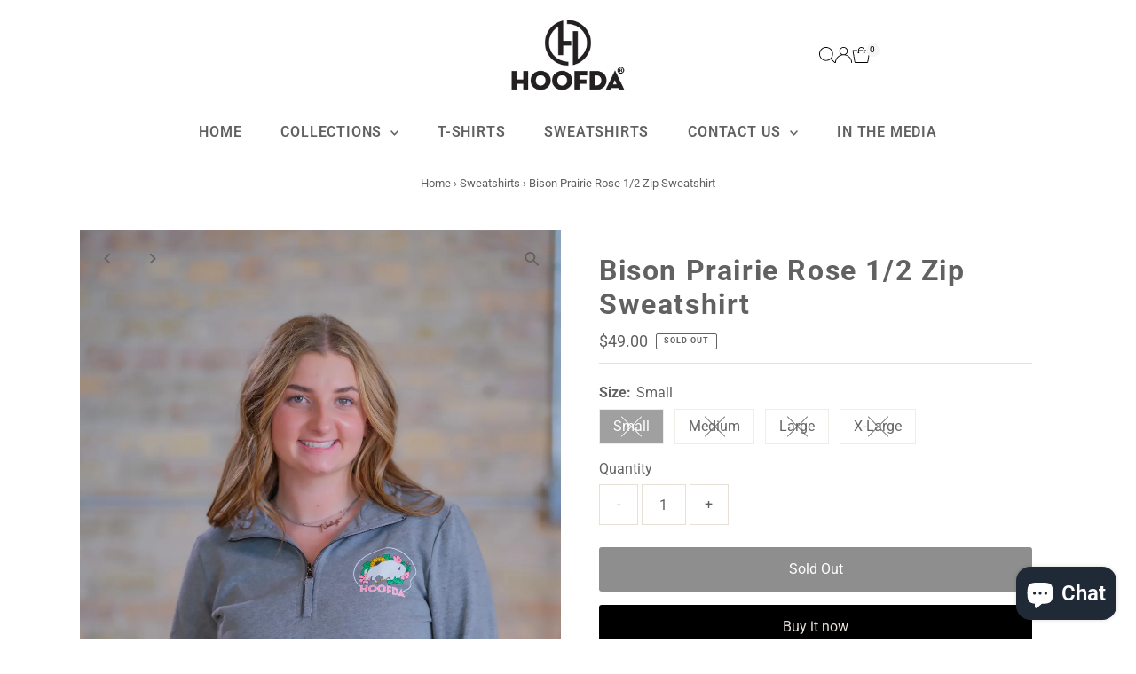

--- FILE ---
content_type: text/html; charset=utf-8
request_url: https://hoofdawear.com//variants/39939147694103/?section_id=pickup-availability
body_size: 663
content:
<div id="shopify-section-pickup-availability" class="shopify-section"><div
  class="store-availability-container animated fadeIn"
  data-pick-up-available="true"
  data-section-id="pickup-availability"
  data-section-type="store-availability"
><div class="store-availability-information"><div class="store-availability-information-container">
        <div class="store-availability-icons">
  
    <svg role="img" aria-hidden="true" class="testament--apollo-close store-availability-list__stock--icon vib-center" height="9px" version="1.1" xmlns="http://www.w3.org/2000/svg" xmlns:xlink="http://www.w3.org/1999/xlink" x="0px" y="0px"
    	 viewBox="0 0 20 20" xml:space="preserve">
       <g class="hover-fill" fill="var(--error-color)">
         <polygon points="20,2 18,0 10,8 2,0 0,2 8,10 0,18 2,20 10,12 18,20 20,18 12,10 "/>
       </g>
       <style>.store-availability-list__stock .testament--apollo-close:hover .hover-fill { fill: var(--error-color);}</style>
    </svg>
  






</div><div class="store-availability-information__title">
            <p class="mb0">
              <span class="vib-center">Pickup currently unavailable at <strong>3120 25th Street South</strong></span>
            </p>
            <button
              class="slideout__trigger-store-availability js-slideout-open button-as-link"
              aria-label="Toggle slideout"
              tabindex="0"
              type="button"
              name="button"
              popovertarget="store-availability--6702068760599"
              popovertargetaction="show"
            >View store information
</button>
          </div></div>
    </div>
    <aside
      popover="auto"
      class="slideout slideout__drawer-right"
      id="store-availability--6702068760599"
    >
      <div class="store-availabilities-modal modal" id="StoreAvailabilityModal">
        <div class="slideout__trigger--close">
          <button
          class="slideout__trigger-store-availability js-slideout-close"
          aria-label="Close navigation"
          tabindex="0"
            type="button"
            name="button"
            popovertarget="store-availability--6702068760599"
            popovertargetaction="hide"
          >
            
  
    <svg role="img" aria-hidden="true" class="testament--apollo-close " height="14px" version="1.1" xmlns="http://www.w3.org/2000/svg" xmlns:xlink="http://www.w3.org/1999/xlink" x="0px" y="0px"
    	 viewBox="0 0 20 20" xml:space="preserve">
       <g class="hover-fill" fill="var(--text-color)">
         <polygon points="20,2 18,0 10,8 2,0 0,2 8,10 0,18 2,20 10,12 18,20 20,18 12,10 "/>
       </g>
       <style>.icn-close .testament--apollo-close:hover .hover-fill { fill: var(--text-color);}</style>
    </svg>
  






          </button>
        </div>
        <div class="store-availabilities-modal__header">
          <span class="store-availabilities-modal__product-information">
            <h2 class="store-availabilities-modal__product-title" data-store-availability-modal-product-title>
              Bison Prairie Rose 1/2 Zip Sweatshirt
            </h2>
            
              <p class="store-availabilities-modal__variant-title store-availability-small-text">
                Small
            </p>
          
        </span>
      </div>
      <div class="store-availabilities-list"><div class="store-availability-list__item">
            <div class="store-availability-list__location">
              <strong>
                3120 25th Street South
              </strong>
            </div>
            <div class="store-availability-information-container">
              <div class="store-availability-icons">
  
    <svg role="img" aria-hidden="true" class="testament--apollo-close store-availability-list__stock--icon vib-center" height="9px" version="1.1" xmlns="http://www.w3.org/2000/svg" xmlns:xlink="http://www.w3.org/1999/xlink" x="0px" y="0px"
    	 viewBox="0 0 20 20" xml:space="preserve">
       <g class="hover-fill" fill="var(--error-color)">
         <polygon points="20,2 18,0 10,8 2,0 0,2 8,10 0,18 2,20 10,12 18,20 20,18 12,10 "/>
       </g>
       <style>.store-availability-list__stock .testament--apollo-close:hover .hover-fill { fill: var(--error-color);}</style>
    </svg>
  






</div>
              <div class="store-availability-list__stock store-availability-small-text"><p>Pickup currently unavailable</p><p class="mb0">
                <p>3120 25th Street South<br>#342<br>Fargo ND 58103<br>United States</p>
                </p><p class="store-availability-list__phone">
                    +17017297377<br>
                  </p></div>
            </div>
          </div></div>
      </div>
    </aside></div>


</div>

--- FILE ---
content_type: text/html; charset=utf-8
request_url: https://hoofdawear.com/products/bison-1-2-zip-sweatshirt?section_id=template--23005350264855__main&option_values=281444057111
body_size: 9874
content:
<div id="shopify-section-template--23005350264855__main" class="shopify-section"><link href="//hoofdawear.com/cdn/shop/t/12/assets/section-main-product.css?v=100695816491371719971760045134" rel="stylesheet" type="text/css" media="all" />
<link href="//hoofdawear.com/cdn/shop/t/12/assets/component-accordions.css?v=65194696988079373771760045135" rel="stylesheet" type="text/css" media="all" />
<section
  id="product-6702068760599"
  class="product__section section-template--23005350264855__main product-6702068760599 main__section"
  data-product-id="6702068760599"
  data-section-id="template--23005350264855__main"
  data-url="/products/bison-1-2-zip-sweatshirt"
  data-section-type="product__section"
  data-sale-format="percentage"
  data-initial-variant="23046879969303">

  <script class="product-json" type="application/json">
  {
      "id": 6702068760599,
      "title": "Bison Prairie Rose 1\/2 Zip Sweatshirt",
      "handle": "bison-1-2-zip-sweatshirt",
      "description": "\u003cp\u003eBison Prairie Rose 1\/2 Zip Fleece Sweatshirt\u003cbr\u003eBrand: Onque\u003cbr\u003eArt:  Bison, Prairie Rose, Sunflower\u003c\/p\u003e\n\u003cul\u003e\n\u003cli\u003e\u003cspan style=\"font-size: 0.875rem;\"\u003eWomens Sizing\u003c\/span\u003e\u003c\/li\u003e\n\u003cli\u003e\u003cspan style=\"font-size: 0.875rem;\"\u003e1\/2 Zip Knit Tunic \u003c\/span\u003e\u003c\/li\u003e\n\u003cli\u003eFront Pockets\u003c\/li\u003e\n\u003cli\u003eSide vents\u003c\/li\u003e\n\u003cli\u003eCotton\/Poly\u003c\/li\u003e\n\u003c\/ul\u003e\n\u003cul data-mce-fragment=\"1\"\u003e\u003c\/ul\u003e",
      "published_at": [28,21,11,20,3,2022,0,79,true,"CDT"],
      "created_at": [22,53,10,13,3,2022,0,72,true,"CDT"],
      "vendor": "HOOFDA",
      "type": "Shirts \u0026 Tops",
      "tags": ["Bison","Sweatshirt"],
      "price": 4900,
      "price_min": 4900,
      "price_max": 4900,
      "available": false,
      "unit_price_separator": "per",
      "price_varies": false,
      "compare_at_price": null,
      "compare_at_price_min": 0,
      "compare_at_price_max": 0,
      "compare_at_price_varies": false,
      "variants": [
        {
          "id": 39939147694103,
          "title": "Small",
          "option1": "Small",
          "option2": null,
          "option3": null,
          "sku": "",
          "featured_image": {
              "id": 30695906377751,
              "product_id": 30695906377751,
              "position": 1,
              "created_at": [28,21,11,20,3,2022,0,79,true,"CDT"],
              "updated_at": [22,53,10,13,3,2022,0,72,true,"CDT"],
              "alt": "Bison Prairie Rose 1\/2 Zip Sweatshirt",
              "width": 1080,
              "height": 1920,
              "src": "\/\/hoofdawear.com\/cdn\/shop\/files\/DSCF4217.jpg?v=1690732789"
          },
          "available": false,
          "options": ["Small"],
          "price": 4900,
          "unit_price_measurement": {
            "measured_type": null,
            "quantity_unit": null,
            "quantity_value": null,
            "reference_unit": null,
            "reference_value": null
          },
          "unit_price": null,
          "weight": 371,
          "weight_unit": "oz",
          "weight_in_unit": 13.1,
          "compare_at_price": null,
          "inventory_management": "shopify",
          "inventory_quantity": 0,
          "inventory_policy": "deny",
          "barcode": "47694103",
          "featured_media": {
            "alt": "Bison Prairie Rose 1\/2 Zip Sweatshirt",
            "id": 23046879969303,
            "position": 1,
            "preview_image": {
              "aspect_ratio": 0.5625,
              "height": 1920,
              "width": 1080
            }
          }
        },
      
        {
          "id": 39939147726871,
          "title": "Medium",
          "option1": "Medium",
          "option2": null,
          "option3": null,
          "sku": "",
          "featured_image": {
              "id": 30695906377751,
              "product_id": 30695906377751,
              "position": 1,
              "created_at": [28,21,11,20,3,2022,0,79,true,"CDT"],
              "updated_at": [22,53,10,13,3,2022,0,72,true,"CDT"],
              "alt": "Bison Prairie Rose 1\/2 Zip Sweatshirt",
              "width": 1080,
              "height": 1920,
              "src": "\/\/hoofdawear.com\/cdn\/shop\/files\/DSCF4217.jpg?v=1690732789"
          },
          "available": false,
          "options": ["Medium"],
          "price": 4900,
          "unit_price_measurement": {
            "measured_type": null,
            "quantity_unit": null,
            "quantity_value": null,
            "reference_unit": null,
            "reference_value": null
          },
          "unit_price": null,
          "weight": 371,
          "weight_unit": "oz",
          "weight_in_unit": 13.1,
          "compare_at_price": null,
          "inventory_management": "shopify",
          "inventory_quantity": 0,
          "inventory_policy": "deny",
          "barcode": "47726871",
          "featured_media": {
            "alt": "Bison Prairie Rose 1\/2 Zip Sweatshirt",
            "id": 23046879969303,
            "position": 1,
            "preview_image": {
              "aspect_ratio": 0.5625,
              "height": 1920,
              "width": 1080
            }
          }
        },
      
        {
          "id": 39939147759639,
          "title": "Large",
          "option1": "Large",
          "option2": null,
          "option3": null,
          "sku": "",
          "featured_image": {
              "id": 30695906377751,
              "product_id": 30695906377751,
              "position": 1,
              "created_at": [28,21,11,20,3,2022,0,79,true,"CDT"],
              "updated_at": [22,53,10,13,3,2022,0,72,true,"CDT"],
              "alt": "Bison Prairie Rose 1\/2 Zip Sweatshirt",
              "width": 1080,
              "height": 1920,
              "src": "\/\/hoofdawear.com\/cdn\/shop\/files\/DSCF4217.jpg?v=1690732789"
          },
          "available": false,
          "options": ["Large"],
          "price": 4900,
          "unit_price_measurement": {
            "measured_type": null,
            "quantity_unit": null,
            "quantity_value": null,
            "reference_unit": null,
            "reference_value": null
          },
          "unit_price": null,
          "weight": 371,
          "weight_unit": "oz",
          "weight_in_unit": 13.1,
          "compare_at_price": null,
          "inventory_management": "shopify",
          "inventory_quantity": -1,
          "inventory_policy": "deny",
          "barcode": "47759639",
          "featured_media": {
            "alt": "Bison Prairie Rose 1\/2 Zip Sweatshirt",
            "id": 23046879969303,
            "position": 1,
            "preview_image": {
              "aspect_ratio": 0.5625,
              "height": 1920,
              "width": 1080
            }
          }
        },
      
        {
          "id": 39939147792407,
          "title": "X-Large",
          "option1": "X-Large",
          "option2": null,
          "option3": null,
          "sku": "",
          "featured_image": {
              "id": 30695906377751,
              "product_id": 30695906377751,
              "position": 1,
              "created_at": [28,21,11,20,3,2022,0,79,true,"CDT"],
              "updated_at": [22,53,10,13,3,2022,0,72,true,"CDT"],
              "alt": "Bison Prairie Rose 1\/2 Zip Sweatshirt",
              "width": 1080,
              "height": 1920,
              "src": "\/\/hoofdawear.com\/cdn\/shop\/files\/DSCF4217.jpg?v=1690732789"
          },
          "available": false,
          "options": ["X-Large"],
          "price": 4900,
          "unit_price_measurement": {
            "measured_type": null,
            "quantity_unit": null,
            "quantity_value": null,
            "reference_unit": null,
            "reference_value": null
          },
          "unit_price": null,
          "weight": 371,
          "weight_unit": "oz",
          "weight_in_unit": 13.1,
          "compare_at_price": null,
          "inventory_management": "shopify",
          "inventory_quantity": 0,
          "inventory_policy": "deny",
          "barcode": "47792407",
          "featured_media": {
            "alt": "Bison Prairie Rose 1\/2 Zip Sweatshirt",
            "id": 23046879969303,
            "position": 1,
            "preview_image": {
              "aspect_ratio": 0.5625,
              "height": 1920,
              "width": 1080
            }
          }
        }
      ],
      "images": ["\/\/hoofdawear.com\/cdn\/shop\/files\/DSCF4217.jpg?v=1690732789","\/\/hoofdawear.com\/cdn\/shop\/files\/DSCF4220.jpg?v=1690732789","\/\/hoofdawear.com\/cdn\/shop\/products\/HOOFDA-2023-3.jpg?v=1694889869","\/\/hoofdawear.com\/cdn\/shop\/products\/HOOFDA-2023-2.jpg?v=1694889869","\/\/hoofdawear.com\/cdn\/shop\/products\/HOOFDA-2023-1.jpg?v=1694889869","\/\/hoofdawear.com\/cdn\/shop\/products\/HOOFDA-2023-4.jpg?v=1694889869"],
      "featured_image": "\/\/hoofdawear.com\/cdn\/shop\/files\/DSCF4217.jpg?v=1690732789",
      "featured_media": {"alt":null,"id":23046879969303,"position":1,"preview_image":{"aspect_ratio":0.563,"height":1920,"width":1080,"src":"\/\/hoofdawear.com\/cdn\/shop\/files\/DSCF4217.jpg?v=1690732789"},"aspect_ratio":0.563,"height":1920,"media_type":"image","src":"\/\/hoofdawear.com\/cdn\/shop\/files\/DSCF4217.jpg?v=1690732789","width":1080},
      "featured_media_id": 23046879969303,
      "options": ["Size"],
      "url": "\/products\/bison-1-2-zip-sweatshirt",
      "media": [
        {
          "alt": "Bison Prairie Rose 1\/2 Zip Sweatshirt",
          "id": 23046879969303,
          "position": 1,
          "preview_image": {
            "aspect_ratio": 0.5625,
            "height": 1920,
            "width": 1080
          },
          "aspect_ratio": 0.5625,
          "height": 1920,
          "media_type": "image",
          "src": {"alt":null,"id":23046879969303,"position":1,"preview_image":{"aspect_ratio":0.563,"height":1920,"width":1080,"src":"\/\/hoofdawear.com\/cdn\/shop\/files\/DSCF4217.jpg?v=1690732789"},"aspect_ratio":0.563,"height":1920,"media_type":"image","src":"\/\/hoofdawear.com\/cdn\/shop\/files\/DSCF4217.jpg?v=1690732789","width":1080},
          "width": 1080
        },
    
        {
          "alt": "Bison Prairie Rose 1\/2 Zip Sweatshirt",
          "id": 23046880002071,
          "position": 2,
          "preview_image": {
            "aspect_ratio": 0.5625,
            "height": 1920,
            "width": 1080
          },
          "aspect_ratio": 0.5625,
          "height": 1920,
          "media_type": "image",
          "src": {"alt":null,"id":23046880002071,"position":2,"preview_image":{"aspect_ratio":0.563,"height":1920,"width":1080,"src":"\/\/hoofdawear.com\/cdn\/shop\/files\/DSCF4220.jpg?v=1690732789"},"aspect_ratio":0.563,"height":1920,"media_type":"image","src":"\/\/hoofdawear.com\/cdn\/shop\/files\/DSCF4220.jpg?v=1690732789","width":1080},
          "width": 1080
        },
    
        {
          "alt": "Bison Prairie Rose 1\/2 Zip Sweatshirt",
          "id": 23140151033879,
          "position": 3,
          "preview_image": {
            "aspect_ratio": 0.52734375,
            "height": 4096,
            "width": 2160
          },
          "aspect_ratio": 0.525,
          "height": null,
          "media_type": "video",
          "src": null,
          "width": null
        },
    
        {
          "alt": "Bison Prairie Rose 1\/2 Zip Sweatshirt",
          "id": 22668549947415,
          "position": 4,
          "preview_image": {
            "aspect_ratio": 0.7166666666666667,
            "height": 600,
            "width": 430
          },
          "aspect_ratio": 0.7166666666666667,
          "height": 600,
          "media_type": "image",
          "src": {"alt":null,"id":22668549947415,"position":4,"preview_image":{"aspect_ratio":0.717,"height":600,"width":430,"src":"\/\/hoofdawear.com\/cdn\/shop\/products\/HOOFDA-2023-3.jpg?v=1694889869"},"aspect_ratio":0.717,"height":600,"media_type":"image","src":"\/\/hoofdawear.com\/cdn\/shop\/products\/HOOFDA-2023-3.jpg?v=1694889869","width":430},
          "width": 430
        },
    
        {
          "alt": "Bison Prairie Rose 1\/2 Zip Sweatshirt",
          "id": 22668548407319,
          "position": 5,
          "preview_image": {
            "aspect_ratio": 0.7166666666666667,
            "height": 600,
            "width": 430
          },
          "aspect_ratio": 0.7166666666666667,
          "height": 600,
          "media_type": "image",
          "src": {"alt":null,"id":22668548407319,"position":5,"preview_image":{"aspect_ratio":0.717,"height":600,"width":430,"src":"\/\/hoofdawear.com\/cdn\/shop\/products\/HOOFDA-2023-2.jpg?v=1694889869"},"aspect_ratio":0.717,"height":600,"media_type":"image","src":"\/\/hoofdawear.com\/cdn\/shop\/products\/HOOFDA-2023-2.jpg?v=1694889869","width":430},
          "width": 430
        },
    
        {
          "alt": "Bison Prairie Rose 1\/2 Zip Sweatshirt",
          "id": 22668549259287,
          "position": 6,
          "preview_image": {
            "aspect_ratio": 0.7166666666666667,
            "height": 600,
            "width": 430
          },
          "aspect_ratio": 0.7166666666666667,
          "height": 600,
          "media_type": "image",
          "src": {"alt":null,"id":22668549259287,"position":6,"preview_image":{"aspect_ratio":0.717,"height":600,"width":430,"src":"\/\/hoofdawear.com\/cdn\/shop\/products\/HOOFDA-2023-1.jpg?v=1694889869"},"aspect_ratio":0.717,"height":600,"media_type":"image","src":"\/\/hoofdawear.com\/cdn\/shop\/products\/HOOFDA-2023-1.jpg?v=1694889869","width":430},
          "width": 430
        },
    
        {
          "alt": "Bison Prairie Rose 1\/2 Zip Sweatshirt",
          "id": 22668550668311,
          "position": 7,
          "preview_image": {
            "aspect_ratio": 0.7166666666666667,
            "height": 600,
            "width": 430
          },
          "aspect_ratio": 0.7166666666666667,
          "height": 600,
          "media_type": "image",
          "src": {"alt":null,"id":22668550668311,"position":7,"preview_image":{"aspect_ratio":0.717,"height":600,"width":430,"src":"\/\/hoofdawear.com\/cdn\/shop\/products\/HOOFDA-2023-4.jpg?v=1694889869"},"aspect_ratio":0.717,"height":600,"media_type":"image","src":"\/\/hoofdawear.com\/cdn\/shop\/products\/HOOFDA-2023-4.jpg?v=1694889869","width":430},
          "width": 430
        }
    ]
  }
</script>


  



  <div class="product__section-container grid__wrapper">
    <div class="product__section-images product__section-image--bottom span-6 carousel-container md-span-12 sm-span-12 auto js-product-gallery"
      data-product-single-media-group
      data-gallery-config='{
    "thumbPosition": "bottom",
    "enableVideoLooping": true,
    "mainSlider": true,
    "thumbSlider": true,
    "productId": 6702068760599,
    "thumbsShown": 4,
    "clickToEnlarge": true,
    "isQuick": false
 }'
      data-product-gallery>
          



<div id="slider" class=" span-12 thumbs_bottom auto ">
    <div class="slides product-image-container carousel carousel-main js-carousel-main" data-product-id="6702068760599">
      
        <div class="image-slide carousel-cell js-main-carousel-cell" data-image-id="23046879969303" data-slide-index="0" tabindex="-1">
          <div class="product-media-container product-media--23046879969303 image"
          data-product-single-media-wrapper
          
          
          
          data-thumbnail-id="product-template-23046879969303"
          data-media-id="product-template-23046879969303">
            
                
                
                
                <img src="//hoofdawear.com/cdn/shop/files/DSCF4217.jpg?v=1690732789&amp;width=2400" alt="Bison Prairie Rose 1/2 Zip Sweatshirt" srcset="//hoofdawear.com/cdn/shop/files/DSCF4217.jpg?v=1690732789&amp;width=352 352w, //hoofdawear.com/cdn/shop/files/DSCF4217.jpg?v=1690732789&amp;width=832 832w, //hoofdawear.com/cdn/shop/files/DSCF4217.jpg?v=1690732789&amp;width=1200 1200w, //hoofdawear.com/cdn/shop/files/DSCF4217.jpg?v=1690732789&amp;width=1920 1920w, //hoofdawear.com/cdn/shop/files/DSCF4217.jpg?v=1690732789&amp;width=2400 2400w" width="2400" height="4267" loading="lazy" class="product__image" data-zoom-src="//hoofdawear.com/cdn/shop/files/DSCF4217.jpg?v=1690732789&amp;width=2400" data-aspectratio="0.5625" data-width="1080" data-height="1920" fetchpriority="auto">
                
                  <button
                    type="button"
                    
                    class="zoom_btn"
                    itemprop="contentUrl"
                    tabindex="-1"
                    title="Click to zoom"
                    data-index="1"
                    data-ps-slide-index="0"
                    data-count="7"
                  >
                    
  
    <svg role="img" aria-hidden="true" class="testament--apollo-search zoom_btn--icon vib-center" height="16px" version="1.1" xmlns="http://www.w3.org/2000/svg" xmlns:xlink="http://www.w3.org/1999/xlink" x="0px" y="0px"
    	 viewBox="0 0 20 20" xml:space="preserve">
      <g class="hover-fill" fill="var(--direction-color)">
        <path d="M14.3,12.6h-0.9l-0.3-0.3c1.1-1.3,1.8-3,1.8-4.8c0-4.1-3.3-7.4-7.4-7.4S0,3.3,0,7.4c0,4.1,3.3,7.4,7.4,7.4
        c1.8,0,3.5-0.7,4.8-1.8l0.3,0.3v0.9l5.7,5.7l1.7-1.7L14.3,12.6z M7.4,12.6c-2.8,0-5.1-2.3-5.1-5.1c0-2.8,2.3-5.1,5.1-5.1
        s5.1,2.3,5.1,5.1C12.6,10.3,10.3,12.6,7.4,12.6z"/>
      </g>
      <style>.zoom_btn .testament--apollo-search:hover .hover-fill { fill: var(--direction-color);}</style>
    </svg>
  






                  </button>
                
              
          </div>
          <noscript>
            
            <img src="//hoofdawear.com/cdn/shop/files/DSCF4217.jpg?v=1690732789&amp;width=800" alt="Bison Prairie Rose 1/2 Zip Sweatshirt" srcset="//hoofdawear.com/cdn/shop/files/DSCF4217.jpg?v=1690732789&amp;width=352 352w, //hoofdawear.com/cdn/shop/files/DSCF4217.jpg?v=1690732789&amp;width=800 800w" width="800" height="1422" id="23046879969303" class="product-main-image">
          </noscript>
        </div>
      
        <div class="image-slide carousel-cell js-main-carousel-cell" data-image-id="23046880002071" data-slide-index="1" tabindex="-1">
          <div class="product-media-container product-media--23046880002071 image"
          data-product-single-media-wrapper
          
          
          
          data-thumbnail-id="product-template-23046880002071"
          data-media-id="product-template-23046880002071">
            
                
                
                
                <img src="//hoofdawear.com/cdn/shop/files/DSCF4220.jpg?v=1690732789&amp;width=2400" alt="Bison Prairie Rose 1/2 Zip Sweatshirt" srcset="//hoofdawear.com/cdn/shop/files/DSCF4220.jpg?v=1690732789&amp;width=352 352w, //hoofdawear.com/cdn/shop/files/DSCF4220.jpg?v=1690732789&amp;width=832 832w, //hoofdawear.com/cdn/shop/files/DSCF4220.jpg?v=1690732789&amp;width=1200 1200w, //hoofdawear.com/cdn/shop/files/DSCF4220.jpg?v=1690732789&amp;width=1920 1920w, //hoofdawear.com/cdn/shop/files/DSCF4220.jpg?v=1690732789&amp;width=2400 2400w" width="2400" height="4267" loading="lazy" class="product__image" data-zoom-src="//hoofdawear.com/cdn/shop/files/DSCF4220.jpg?v=1690732789&amp;width=2400" data-aspectratio="0.5625" data-width="1080" data-height="1920" fetchpriority="auto">
                
                  <button
                    type="button"
                    
                    class="zoom_btn"
                    itemprop="contentUrl"
                    tabindex="-1"
                    title="Click to zoom"
                    data-index="2"
                    data-ps-slide-index="1"
                    data-count="7"
                  >
                    
  
    <svg role="img" aria-hidden="true" class="testament--apollo-search zoom_btn--icon vib-center" height="16px" version="1.1" xmlns="http://www.w3.org/2000/svg" xmlns:xlink="http://www.w3.org/1999/xlink" x="0px" y="0px"
    	 viewBox="0 0 20 20" xml:space="preserve">
      <g class="hover-fill" fill="var(--direction-color)">
        <path d="M14.3,12.6h-0.9l-0.3-0.3c1.1-1.3,1.8-3,1.8-4.8c0-4.1-3.3-7.4-7.4-7.4S0,3.3,0,7.4c0,4.1,3.3,7.4,7.4,7.4
        c1.8,0,3.5-0.7,4.8-1.8l0.3,0.3v0.9l5.7,5.7l1.7-1.7L14.3,12.6z M7.4,12.6c-2.8,0-5.1-2.3-5.1-5.1c0-2.8,2.3-5.1,5.1-5.1
        s5.1,2.3,5.1,5.1C12.6,10.3,10.3,12.6,7.4,12.6z"/>
      </g>
      <style>.zoom_btn .testament--apollo-search:hover .hover-fill { fill: var(--direction-color);}</style>
    </svg>
  






                  </button>
                
              
          </div>
          <noscript>
            
            <img src="//hoofdawear.com/cdn/shop/files/DSCF4220.jpg?v=1690732789&amp;width=800" alt="Bison Prairie Rose 1/2 Zip Sweatshirt" srcset="//hoofdawear.com/cdn/shop/files/DSCF4220.jpg?v=1690732789&amp;width=352 352w, //hoofdawear.com/cdn/shop/files/DSCF4220.jpg?v=1690732789&amp;width=800 800w" width="800" height="1422" id="23046880002071" class="product-main-image">
          </noscript>
        </div>
      
        <div class="video-slide carousel-cell js-main-carousel-cell" data-image-id="23140151033879" data-slide-index="2" tabindex="-1">
          <div class="product-media-container product-media--23140151033879 video"
          data-product-single-media-wrapper
           data-product-media-type-video data-enable-video-looping="true"
          
          
          data-thumbnail-id="product-template-23140151033879"
          data-media-id="product-template-23140151033879">
            
                <style data-shopify>
                  @media screen and (max-width: 320px) {
                    .product-media--23140151033879 .plyr__poster {
                      background-image: url(//hoofdawear.com/cdn/shop/files/preview_images/fed1a769594644bbb9b0d68c607e0d55.thumbnail.0000000000.jpg?v=1694889856&width=360) !important;
                    }
                  }
                  @media screen and (min-width: 320px) and (max-width: 780px) {
                    .product-media--23140151033879 .plyr__poster {
                      background-image: url(//hoofdawear.com/cdn/shop/files/preview_images/fed1a769594644bbb9b0d68c607e0d55.thumbnail.0000000000.jpg?v=1694889856&width=900) !important;
                    }
                  }
                  @media screen and (min-width: 780px) and (max-width: 1080px) {
                    .product-media--23140151033879 .plyr__poster {
                      background-image: url(//hoofdawear.com/cdn/shop/files/preview_images/fed1a769594644bbb9b0d68c607e0d55.thumbnail.0000000000.jpg?v=1694889856&width=1080) !important;
                    }
                  }
                  @media screen and (min-width: 1080px) {
                    .product-media--23140151033879 .plyr__poster {
                      background-image: url(//hoofdawear.com/cdn/shop/files/preview_images/fed1a769594644bbb9b0d68c607e0d55.thumbnail.0000000000.jpg?v=1694889856&width=2048) !important;
                    }
                  }
                </style>
                <div class="product-video product-single__media js-video-plyr-wrapper">
                  <video playsinline="playsinline" controls="controls" class="media-video" preload="metadata" aria-label="Bison Prairie Rose 1/2 Zip Sweatshirt" poster="//hoofdawear.com/cdn/shop/files/preview_images/fed1a769594644bbb9b0d68c607e0d55.thumbnail.0000000000_800x.jpg?v=1694889856"><source src="//hoofdawear.com/cdn/shop/videos/c/vp/fed1a769594644bbb9b0d68c607e0d55/fed1a769594644bbb9b0d68c607e0d55.HD-1080p-7.2Mbps-18474981.mp4?v=0" type="video/mp4"><img src="//hoofdawear.com/cdn/shop/files/preview_images/fed1a769594644bbb9b0d68c607e0d55.thumbnail.0000000000_800x.jpg?v=1694889856"></video>
                </div>
              
          </div>
          <noscript>
            
            <img src="//hoofdawear.com/cdn/shop/files/preview_images/fed1a769594644bbb9b0d68c607e0d55.thumbnail.0000000000.jpg?v=1694889856&amp;width=800" alt="Bison Prairie Rose 1/2 Zip Sweatshirt" srcset="//hoofdawear.com/cdn/shop/files/preview_images/fed1a769594644bbb9b0d68c607e0d55.thumbnail.0000000000.jpg?v=1694889856&amp;width=352 352w, //hoofdawear.com/cdn/shop/files/preview_images/fed1a769594644bbb9b0d68c607e0d55.thumbnail.0000000000.jpg?v=1694889856&amp;width=800 800w" width="800" height="1517" id="23140151033879" class="product-main-image">
          </noscript>
        </div>
      
        <div class="image-slide carousel-cell js-main-carousel-cell" data-image-id="22668549947415" data-slide-index="3" tabindex="-1">
          <div class="product-media-container product-media--22668549947415 image"
          data-product-single-media-wrapper
          
          
          
          data-thumbnail-id="product-template-22668549947415"
          data-media-id="product-template-22668549947415">
            
                
                
                
                <img src="//hoofdawear.com/cdn/shop/products/HOOFDA-2023-3.jpg?v=1694889869&amp;width=2400" alt="Bison Prairie Rose 1/2 Zip Sweatshirt" srcset="//hoofdawear.com/cdn/shop/products/HOOFDA-2023-3.jpg?v=1694889869&amp;width=352 352w, //hoofdawear.com/cdn/shop/products/HOOFDA-2023-3.jpg?v=1694889869&amp;width=832 832w, //hoofdawear.com/cdn/shop/products/HOOFDA-2023-3.jpg?v=1694889869&amp;width=1200 1200w, //hoofdawear.com/cdn/shop/products/HOOFDA-2023-3.jpg?v=1694889869&amp;width=1920 1920w, //hoofdawear.com/cdn/shop/products/HOOFDA-2023-3.jpg?v=1694889869&amp;width=2400 2400w" width="2400" height="3349" loading="lazy" class="product__image" data-zoom-src="//hoofdawear.com/cdn/shop/products/HOOFDA-2023-3.jpg?v=1694889869&amp;width=2400" data-aspectratio="0.7166666666666667" data-width="430" data-height="600" fetchpriority="auto">
                
                  <button
                    type="button"
                    
                    class="zoom_btn"
                    itemprop="contentUrl"
                    tabindex="-1"
                    title="Click to zoom"
                    data-index="4"
                    data-ps-slide-index="2"
                    data-count="7"
                  >
                    
  
    <svg role="img" aria-hidden="true" class="testament--apollo-search zoom_btn--icon vib-center" height="16px" version="1.1" xmlns="http://www.w3.org/2000/svg" xmlns:xlink="http://www.w3.org/1999/xlink" x="0px" y="0px"
    	 viewBox="0 0 20 20" xml:space="preserve">
      <g class="hover-fill" fill="var(--direction-color)">
        <path d="M14.3,12.6h-0.9l-0.3-0.3c1.1-1.3,1.8-3,1.8-4.8c0-4.1-3.3-7.4-7.4-7.4S0,3.3,0,7.4c0,4.1,3.3,7.4,7.4,7.4
        c1.8,0,3.5-0.7,4.8-1.8l0.3,0.3v0.9l5.7,5.7l1.7-1.7L14.3,12.6z M7.4,12.6c-2.8,0-5.1-2.3-5.1-5.1c0-2.8,2.3-5.1,5.1-5.1
        s5.1,2.3,5.1,5.1C12.6,10.3,10.3,12.6,7.4,12.6z"/>
      </g>
      <style>.zoom_btn .testament--apollo-search:hover .hover-fill { fill: var(--direction-color);}</style>
    </svg>
  






                  </button>
                
              
          </div>
          <noscript>
            
            <img src="//hoofdawear.com/cdn/shop/products/HOOFDA-2023-3.jpg?v=1694889869&amp;width=800" alt="Bison Prairie Rose 1/2 Zip Sweatshirt" srcset="//hoofdawear.com/cdn/shop/products/HOOFDA-2023-3.jpg?v=1694889869&amp;width=352 352w, //hoofdawear.com/cdn/shop/products/HOOFDA-2023-3.jpg?v=1694889869&amp;width=800 800w" width="800" height="1116" id="22668549947415" class="product-main-image">
          </noscript>
        </div>
      
        <div class="image-slide carousel-cell js-main-carousel-cell" data-image-id="22668548407319" data-slide-index="4" tabindex="-1">
          <div class="product-media-container product-media--22668548407319 image"
          data-product-single-media-wrapper
          
          
          
          data-thumbnail-id="product-template-22668548407319"
          data-media-id="product-template-22668548407319">
            
                
                
                
                <img src="//hoofdawear.com/cdn/shop/products/HOOFDA-2023-2.jpg?v=1694889869&amp;width=2400" alt="Bison Prairie Rose 1/2 Zip Sweatshirt" srcset="//hoofdawear.com/cdn/shop/products/HOOFDA-2023-2.jpg?v=1694889869&amp;width=352 352w, //hoofdawear.com/cdn/shop/products/HOOFDA-2023-2.jpg?v=1694889869&amp;width=832 832w, //hoofdawear.com/cdn/shop/products/HOOFDA-2023-2.jpg?v=1694889869&amp;width=1200 1200w, //hoofdawear.com/cdn/shop/products/HOOFDA-2023-2.jpg?v=1694889869&amp;width=1920 1920w, //hoofdawear.com/cdn/shop/products/HOOFDA-2023-2.jpg?v=1694889869&amp;width=2400 2400w" width="2400" height="3349" loading="lazy" class="product__image" data-zoom-src="//hoofdawear.com/cdn/shop/products/HOOFDA-2023-2.jpg?v=1694889869&amp;width=2400" data-aspectratio="0.7166666666666667" data-width="430" data-height="600" fetchpriority="auto">
                
                  <button
                    type="button"
                    
                    class="zoom_btn"
                    itemprop="contentUrl"
                    tabindex="-1"
                    title="Click to zoom"
                    data-index="5"
                    data-ps-slide-index="3"
                    data-count="7"
                  >
                    
  
    <svg role="img" aria-hidden="true" class="testament--apollo-search zoom_btn--icon vib-center" height="16px" version="1.1" xmlns="http://www.w3.org/2000/svg" xmlns:xlink="http://www.w3.org/1999/xlink" x="0px" y="0px"
    	 viewBox="0 0 20 20" xml:space="preserve">
      <g class="hover-fill" fill="var(--direction-color)">
        <path d="M14.3,12.6h-0.9l-0.3-0.3c1.1-1.3,1.8-3,1.8-4.8c0-4.1-3.3-7.4-7.4-7.4S0,3.3,0,7.4c0,4.1,3.3,7.4,7.4,7.4
        c1.8,0,3.5-0.7,4.8-1.8l0.3,0.3v0.9l5.7,5.7l1.7-1.7L14.3,12.6z M7.4,12.6c-2.8,0-5.1-2.3-5.1-5.1c0-2.8,2.3-5.1,5.1-5.1
        s5.1,2.3,5.1,5.1C12.6,10.3,10.3,12.6,7.4,12.6z"/>
      </g>
      <style>.zoom_btn .testament--apollo-search:hover .hover-fill { fill: var(--direction-color);}</style>
    </svg>
  






                  </button>
                
              
          </div>
          <noscript>
            
            <img src="//hoofdawear.com/cdn/shop/products/HOOFDA-2023-2.jpg?v=1694889869&amp;width=800" alt="Bison Prairie Rose 1/2 Zip Sweatshirt" srcset="//hoofdawear.com/cdn/shop/products/HOOFDA-2023-2.jpg?v=1694889869&amp;width=352 352w, //hoofdawear.com/cdn/shop/products/HOOFDA-2023-2.jpg?v=1694889869&amp;width=800 800w" width="800" height="1116" id="22668548407319" class="product-main-image">
          </noscript>
        </div>
      
        <div class="image-slide carousel-cell js-main-carousel-cell" data-image-id="22668549259287" data-slide-index="5" tabindex="-1">
          <div class="product-media-container product-media--22668549259287 image"
          data-product-single-media-wrapper
          
          
          
          data-thumbnail-id="product-template-22668549259287"
          data-media-id="product-template-22668549259287">
            
                
                
                
                <img src="//hoofdawear.com/cdn/shop/products/HOOFDA-2023-1.jpg?v=1694889869&amp;width=2400" alt="Bison Prairie Rose 1/2 Zip Sweatshirt" srcset="//hoofdawear.com/cdn/shop/products/HOOFDA-2023-1.jpg?v=1694889869&amp;width=352 352w, //hoofdawear.com/cdn/shop/products/HOOFDA-2023-1.jpg?v=1694889869&amp;width=832 832w, //hoofdawear.com/cdn/shop/products/HOOFDA-2023-1.jpg?v=1694889869&amp;width=1200 1200w, //hoofdawear.com/cdn/shop/products/HOOFDA-2023-1.jpg?v=1694889869&amp;width=1920 1920w, //hoofdawear.com/cdn/shop/products/HOOFDA-2023-1.jpg?v=1694889869&amp;width=2400 2400w" width="2400" height="3349" loading="lazy" class="product__image" data-zoom-src="//hoofdawear.com/cdn/shop/products/HOOFDA-2023-1.jpg?v=1694889869&amp;width=2400" data-aspectratio="0.7166666666666667" data-width="430" data-height="600" fetchpriority="auto">
                
                  <button
                    type="button"
                    
                    class="zoom_btn"
                    itemprop="contentUrl"
                    tabindex="-1"
                    title="Click to zoom"
                    data-index="6"
                    data-ps-slide-index="4"
                    data-count="7"
                  >
                    
  
    <svg role="img" aria-hidden="true" class="testament--apollo-search zoom_btn--icon vib-center" height="16px" version="1.1" xmlns="http://www.w3.org/2000/svg" xmlns:xlink="http://www.w3.org/1999/xlink" x="0px" y="0px"
    	 viewBox="0 0 20 20" xml:space="preserve">
      <g class="hover-fill" fill="var(--direction-color)">
        <path d="M14.3,12.6h-0.9l-0.3-0.3c1.1-1.3,1.8-3,1.8-4.8c0-4.1-3.3-7.4-7.4-7.4S0,3.3,0,7.4c0,4.1,3.3,7.4,7.4,7.4
        c1.8,0,3.5-0.7,4.8-1.8l0.3,0.3v0.9l5.7,5.7l1.7-1.7L14.3,12.6z M7.4,12.6c-2.8,0-5.1-2.3-5.1-5.1c0-2.8,2.3-5.1,5.1-5.1
        s5.1,2.3,5.1,5.1C12.6,10.3,10.3,12.6,7.4,12.6z"/>
      </g>
      <style>.zoom_btn .testament--apollo-search:hover .hover-fill { fill: var(--direction-color);}</style>
    </svg>
  






                  </button>
                
              
          </div>
          <noscript>
            
            <img src="//hoofdawear.com/cdn/shop/products/HOOFDA-2023-1.jpg?v=1694889869&amp;width=800" alt="Bison Prairie Rose 1/2 Zip Sweatshirt" srcset="//hoofdawear.com/cdn/shop/products/HOOFDA-2023-1.jpg?v=1694889869&amp;width=352 352w, //hoofdawear.com/cdn/shop/products/HOOFDA-2023-1.jpg?v=1694889869&amp;width=800 800w" width="800" height="1116" id="22668549259287" class="product-main-image">
          </noscript>
        </div>
      
        <div class="image-slide carousel-cell js-main-carousel-cell" data-image-id="22668550668311" data-slide-index="6" tabindex="-1">
          <div class="product-media-container product-media--22668550668311 image"
          data-product-single-media-wrapper
          
          
          
          data-thumbnail-id="product-template-22668550668311"
          data-media-id="product-template-22668550668311">
            
                
                
                
                <img src="//hoofdawear.com/cdn/shop/products/HOOFDA-2023-4.jpg?v=1694889869&amp;width=2400" alt="Bison Prairie Rose 1/2 Zip Sweatshirt" srcset="//hoofdawear.com/cdn/shop/products/HOOFDA-2023-4.jpg?v=1694889869&amp;width=352 352w, //hoofdawear.com/cdn/shop/products/HOOFDA-2023-4.jpg?v=1694889869&amp;width=832 832w, //hoofdawear.com/cdn/shop/products/HOOFDA-2023-4.jpg?v=1694889869&amp;width=1200 1200w, //hoofdawear.com/cdn/shop/products/HOOFDA-2023-4.jpg?v=1694889869&amp;width=1920 1920w, //hoofdawear.com/cdn/shop/products/HOOFDA-2023-4.jpg?v=1694889869&amp;width=2400 2400w" width="2400" height="3349" loading="lazy" class="product__image" data-zoom-src="//hoofdawear.com/cdn/shop/products/HOOFDA-2023-4.jpg?v=1694889869&amp;width=2400" data-aspectratio="0.7166666666666667" data-width="430" data-height="600" fetchpriority="auto">
                
                  <button
                    type="button"
                    
                    class="zoom_btn"
                    itemprop="contentUrl"
                    tabindex="-1"
                    title="Click to zoom"
                    data-index="7"
                    data-ps-slide-index="5"
                    data-count="7"
                  >
                    
  
    <svg role="img" aria-hidden="true" class="testament--apollo-search zoom_btn--icon vib-center" height="16px" version="1.1" xmlns="http://www.w3.org/2000/svg" xmlns:xlink="http://www.w3.org/1999/xlink" x="0px" y="0px"
    	 viewBox="0 0 20 20" xml:space="preserve">
      <g class="hover-fill" fill="var(--direction-color)">
        <path d="M14.3,12.6h-0.9l-0.3-0.3c1.1-1.3,1.8-3,1.8-4.8c0-4.1-3.3-7.4-7.4-7.4S0,3.3,0,7.4c0,4.1,3.3,7.4,7.4,7.4
        c1.8,0,3.5-0.7,4.8-1.8l0.3,0.3v0.9l5.7,5.7l1.7-1.7L14.3,12.6z M7.4,12.6c-2.8,0-5.1-2.3-5.1-5.1c0-2.8,2.3-5.1,5.1-5.1
        s5.1,2.3,5.1,5.1C12.6,10.3,10.3,12.6,7.4,12.6z"/>
      </g>
      <style>.zoom_btn .testament--apollo-search:hover .hover-fill { fill: var(--direction-color);}</style>
    </svg>
  






                  </button>
                
              
          </div>
          <noscript>
            
            <img src="//hoofdawear.com/cdn/shop/products/HOOFDA-2023-4.jpg?v=1694889869&amp;width=800" alt="Bison Prairie Rose 1/2 Zip Sweatshirt" srcset="//hoofdawear.com/cdn/shop/products/HOOFDA-2023-4.jpg?v=1694889869&amp;width=352 352w, //hoofdawear.com/cdn/shop/products/HOOFDA-2023-4.jpg?v=1694889869&amp;width=800 800w" width="800" height="1116" id="22668550668311" class="product-main-image">
          </noscript>
        </div>
      
    </div>
    
</div>

  
  
<div id="thumbnails" class="thumb-slider thumbnail-slider custom horizontal-carousel span-12 auto mobile-hide"
      data-thumbnail-position="bottom">
      <div class="thumb-slider-wrapper js-thumb-horizontal-wrapper js-thumb-wrapper" id="thumb-slider-wrapper">
        <div class="carousel-nav thumb-slider-slides slides product-single__thumbnails-template--23005350264855__main js-thumb-carousel-nav">
          
            <div class="image-thumbnail product-single__thumbnails-item carousel-cell is-nav-selected js-thumb-item thumb__first" data-slide-index="0"
            data-image-id="23046879969303" tabindex="0">
              <div class="product-single__thumbnail product-single__thumbnail--template--23005350264855__main js-thumb-item-img-wrap" data-thumbnail-id="product-template-23046879969303">
                
                <img src="//hoofdawear.com/cdn/shop/files/DSCF4217.jpg?v=1690732789&amp;width=200" alt="Bison Prairie Rose 1/2 Zip Sweatshirt" srcset="//hoofdawear.com/cdn/shop/files/DSCF4217.jpg?v=1690732789&amp;width=200 200w" width="200" height="356" loading="lazy" class="js-thumb-item-img" data-image-id="23046879969303" fetchpriority="auto">
                <noscript>
                  <img src="//hoofdawear.com/cdn/shop/files/DSCF4217.jpg?v=1690732789&amp;width=100" alt="Bison Prairie Rose 1/2 Zip Sweatshirt" srcset="//hoofdawear.com/cdn/shop/files/DSCF4217.jpg?v=1690732789&amp;width=100 100w" width="100" height="178">
                </noscript></div>
            </div>
          
            <div class="image-thumbnail product-single__thumbnails-item carousel-cell  js-thumb-item thumb__" data-slide-index="1"
            data-image-id="23046880002071" tabindex="0">
              <div class="product-single__thumbnail product-single__thumbnail--template--23005350264855__main js-thumb-item-img-wrap" data-thumbnail-id="product-template-23046880002071">
                
                <img src="//hoofdawear.com/cdn/shop/files/DSCF4220.jpg?v=1690732789&amp;width=200" alt="Bison Prairie Rose 1/2 Zip Sweatshirt" srcset="//hoofdawear.com/cdn/shop/files/DSCF4220.jpg?v=1690732789&amp;width=200 200w" width="200" height="356" loading="lazy" class="js-thumb-item-img" data-image-id="23046880002071" fetchpriority="auto">
                <noscript>
                  <img src="//hoofdawear.com/cdn/shop/files/DSCF4220.jpg?v=1690732789&amp;width=100" alt="Bison Prairie Rose 1/2 Zip Sweatshirt" srcset="//hoofdawear.com/cdn/shop/files/DSCF4220.jpg?v=1690732789&amp;width=100 100w" width="100" height="178">
                </noscript></div>
            </div>
          
            <div class="video-thumbnail product-single__thumbnails-item carousel-cell  js-thumb-item thumb__" data-slide-index="2"
            data-image-id="23140151033879" tabindex="0">
              <div class="product-single__thumbnail product-single__thumbnail--template--23005350264855__main js-thumb-item-img-wrap" data-thumbnail-id="product-template-23140151033879">
                
                <img src="//hoofdawear.com/cdn/shop/files/preview_images/fed1a769594644bbb9b0d68c607e0d55.thumbnail.0000000000.jpg?v=1694889856&amp;width=200" alt="" srcset="//hoofdawear.com/cdn/shop/files/preview_images/fed1a769594644bbb9b0d68c607e0d55.thumbnail.0000000000.jpg?v=1694889856&amp;width=200 200w" width="200" height="379" loading="lazy" class="js-thumb-item-img" data-image-id="23140151033879" fetchpriority="auto">
                <noscript>
                  <img src="//hoofdawear.com/cdn/shop/files/preview_images/fed1a769594644bbb9b0d68c607e0d55.thumbnail.0000000000.jpg?v=1694889856&amp;width=100" alt="Bison Prairie Rose 1/2 Zip Sweatshirt" srcset="//hoofdawear.com/cdn/shop/files/preview_images/fed1a769594644bbb9b0d68c607e0d55.thumbnail.0000000000.jpg?v=1694889856&amp;width=100 100w" width="100" height="190">
                </noscript><div class="thumbnail-icon">
                    




  
    <svg role="img" aria-hidden="true" class="testament--media-play thumbnail-icon-video--icon vib-center" height="25px" xmlns="http://www.w3.org/2000/svg" viewBox="0 0 44 44">
      <g class="hover-fill" fill="var(--text-color)">
        <path d="M17.41,14.23a1,1,0,0,0-1.52.84V28.93a1,1,0,0,0,1.56.81L27.7,22.41a1,1,0,0,0-.05-1.64Z"/>
      </g>
      <style>.thumbnail-icon .testament--media-play:hover .hover-fill { fill: var(--text-color);}</style>
    </svg>
  


                  </div></div>
            </div>
          
            <div class="image-thumbnail product-single__thumbnails-item carousel-cell  js-thumb-item thumb__" data-slide-index="3"
            data-image-id="22668549947415" tabindex="0">
              <div class="product-single__thumbnail product-single__thumbnail--template--23005350264855__main js-thumb-item-img-wrap" data-thumbnail-id="product-template-22668549947415">
                
                <img src="//hoofdawear.com/cdn/shop/products/HOOFDA-2023-3.jpg?v=1694889869&amp;width=200" alt="Bison Prairie Rose 1/2 Zip Sweatshirt" srcset="//hoofdawear.com/cdn/shop/products/HOOFDA-2023-3.jpg?v=1694889869&amp;width=200 200w" width="200" height="279" loading="lazy" class="js-thumb-item-img" data-image-id="22668549947415" fetchpriority="auto">
                <noscript>
                  <img src="//hoofdawear.com/cdn/shop/products/HOOFDA-2023-3.jpg?v=1694889869&amp;width=100" alt="Bison Prairie Rose 1/2 Zip Sweatshirt" srcset="//hoofdawear.com/cdn/shop/products/HOOFDA-2023-3.jpg?v=1694889869&amp;width=100 100w" width="100" height="140">
                </noscript></div>
            </div>
          
            <div class="image-thumbnail product-single__thumbnails-item carousel-cell  js-thumb-item thumb__" data-slide-index="4"
            data-image-id="22668548407319" tabindex="0">
              <div class="product-single__thumbnail product-single__thumbnail--template--23005350264855__main js-thumb-item-img-wrap" data-thumbnail-id="product-template-22668548407319">
                
                <img src="//hoofdawear.com/cdn/shop/products/HOOFDA-2023-2.jpg?v=1694889869&amp;width=200" alt="Bison Prairie Rose 1/2 Zip Sweatshirt" srcset="//hoofdawear.com/cdn/shop/products/HOOFDA-2023-2.jpg?v=1694889869&amp;width=200 200w" width="200" height="279" loading="lazy" class="js-thumb-item-img" data-image-id="22668548407319" fetchpriority="auto">
                <noscript>
                  <img src="//hoofdawear.com/cdn/shop/products/HOOFDA-2023-2.jpg?v=1694889869&amp;width=100" alt="Bison Prairie Rose 1/2 Zip Sweatshirt" srcset="//hoofdawear.com/cdn/shop/products/HOOFDA-2023-2.jpg?v=1694889869&amp;width=100 100w" width="100" height="140">
                </noscript></div>
            </div>
          
            <div class="image-thumbnail product-single__thumbnails-item carousel-cell  js-thumb-item thumb__" data-slide-index="5"
            data-image-id="22668549259287" tabindex="0">
              <div class="product-single__thumbnail product-single__thumbnail--template--23005350264855__main js-thumb-item-img-wrap" data-thumbnail-id="product-template-22668549259287">
                
                <img src="//hoofdawear.com/cdn/shop/products/HOOFDA-2023-1.jpg?v=1694889869&amp;width=200" alt="Bison Prairie Rose 1/2 Zip Sweatshirt" srcset="//hoofdawear.com/cdn/shop/products/HOOFDA-2023-1.jpg?v=1694889869&amp;width=200 200w" width="200" height="279" loading="lazy" class="js-thumb-item-img" data-image-id="22668549259287" fetchpriority="auto">
                <noscript>
                  <img src="//hoofdawear.com/cdn/shop/products/HOOFDA-2023-1.jpg?v=1694889869&amp;width=100" alt="Bison Prairie Rose 1/2 Zip Sweatshirt" srcset="//hoofdawear.com/cdn/shop/products/HOOFDA-2023-1.jpg?v=1694889869&amp;width=100 100w" width="100" height="140">
                </noscript></div>
            </div>
          
            <div class="image-thumbnail product-single__thumbnails-item carousel-cell  js-thumb-item thumb__last" data-slide-index="6"
            data-image-id="22668550668311" tabindex="0">
              <div class="product-single__thumbnail product-single__thumbnail--template--23005350264855__main js-thumb-item-img-wrap" data-thumbnail-id="product-template-22668550668311">
                
                <img src="//hoofdawear.com/cdn/shop/products/HOOFDA-2023-4.jpg?v=1694889869&amp;width=200" alt="Bison Prairie Rose 1/2 Zip Sweatshirt" srcset="//hoofdawear.com/cdn/shop/products/HOOFDA-2023-4.jpg?v=1694889869&amp;width=200 200w" width="200" height="279" loading="lazy" class="js-thumb-item-img" data-image-id="22668550668311" fetchpriority="auto">
                <noscript>
                  <img src="//hoofdawear.com/cdn/shop/products/HOOFDA-2023-4.jpg?v=1694889869&amp;width=100" alt="Bison Prairie Rose 1/2 Zip Sweatshirt" srcset="//hoofdawear.com/cdn/shop/products/HOOFDA-2023-4.jpg?v=1694889869&amp;width=100 100w" width="100" height="140">
                </noscript></div>
            </div>
          
        </div>
      </div>
    </div>
  


        
</div>
    <div class="product__section-contentWrapper span-6 md-span-12 sm-span-12 auto">
      <div class="product__section-content">
        <div class="product__section-details">
          <div class="product__section--header">
            


            


            <h1 class="product__section-title product-title">Bison Prairie Rose 1/2 Zip Sweatshirt</h1>

            
<div id="product-price" class="price
   price--sold-out 
  
  "
  data-price
><div class="price__pricing-group">
    <dl class="price__regular">
      <dt>
        <span class="visually-hidden visually-hidden--inline">Regular Price</span>
      </dt>
      <dd>
        <span class="price-item price-item--regular" data-regular-price>
          $49.00
        </span>
      </dd>
    </dl>
    <dl class="price__sale">
      <dt>
        <span class="visually-hidden visually-hidden--inline">Sale Price</span>
      </dt>
      <dd>
        <span class="price-item price-item--sale" data-sale-price>
          $49.00
        </span>
      </dd>
      <dt>
        <span class="visually-hidden visually-hidden--inline">Regular Price</span>
      </dt>
      <dd>
        <span class="price-item price-item--regular" data-regular-price>
          
        </span>
      </dd>
    </dl>
    <div class="price__badges">
      <span class="price__badge price__badge--sale" aria-hidden="true">
        <div class="sale-item--percentage">
          
              
              
              Save -Infinity
            
        </div><!-- /.sale-item -->
      </span>
      <span class="price__badge price__badge--sold-out">
        <span>Sold Out</span>
      </span>
    </div>
  </div>
  <dl class="price__unit">
    <dt>
      <span class="visually-hidden visually-hidden--inline">Unit Price</span>
    </dt>
    <dd class="price-unit-price"><span data-unit-price></span><span aria-hidden="true">/</span><span class="visually-hidden">per&nbsp;</span><span data-unit-price-base-unit></span></dd>
  </dl>
</div>


            


            
<form method="post" action="/cart/add" id="product-form-installment" accept-charset="UTF-8" class="shopify-product-form" enctype="multipart/form-data"><input type="hidden" name="form_type" value="product" /><input type="hidden" name="utf8" value="✓" /><input type="hidden" name="id" value="39939147726871">
  <select style="display:none;" name='id'>
    
      <option value="39939147694103" ></option>
    
      <option value="39939147726871" selected="selected"></option>
    
      <option value="39939147759639" ></option>
    
      <option value="39939147792407" ></option>
    
  </select>
  <div class="spi-banner">
    <shopify-payment-terms variant-id="39939147726871" shopify-meta="{&quot;type&quot;:&quot;product&quot;,&quot;currency_code&quot;:&quot;USD&quot;,&quot;country_code&quot;:&quot;US&quot;,&quot;variants&quot;:[{&quot;id&quot;:39939147694103,&quot;price_per_term&quot;:&quot;$24.50&quot;,&quot;full_price&quot;:&quot;$49.00&quot;,&quot;eligible&quot;:true,&quot;available&quot;:false,&quot;number_of_payment_terms&quot;:2},{&quot;id&quot;:39939147726871,&quot;price_per_term&quot;:&quot;$24.50&quot;,&quot;full_price&quot;:&quot;$49.00&quot;,&quot;eligible&quot;:true,&quot;available&quot;:false,&quot;number_of_payment_terms&quot;:2},{&quot;id&quot;:39939147759639,&quot;price_per_term&quot;:&quot;$24.50&quot;,&quot;full_price&quot;:&quot;$49.00&quot;,&quot;eligible&quot;:true,&quot;available&quot;:false,&quot;number_of_payment_terms&quot;:2},{&quot;id&quot;:39939147792407,&quot;price_per_term&quot;:&quot;$24.50&quot;,&quot;full_price&quot;:&quot;$49.00&quot;,&quot;eligible&quot;:true,&quot;available&quot;:false,&quot;number_of_payment_terms&quot;:2}],&quot;min_price&quot;:&quot;$35.00&quot;,&quot;max_price&quot;:&quot;$30,000.00&quot;,&quot;financing_plans&quot;:[{&quot;min_price&quot;:&quot;$35.00&quot;,&quot;max_price&quot;:&quot;$49.99&quot;,&quot;terms&quot;:[{&quot;apr&quot;:0,&quot;loan_type&quot;:&quot;split_pay&quot;,&quot;installments_count&quot;:2}]},{&quot;min_price&quot;:&quot;$50.00&quot;,&quot;max_price&quot;:&quot;$149.99&quot;,&quot;terms&quot;:[{&quot;apr&quot;:0,&quot;loan_type&quot;:&quot;split_pay&quot;,&quot;installments_count&quot;:4}]},{&quot;min_price&quot;:&quot;$150.00&quot;,&quot;max_price&quot;:&quot;$999.99&quot;,&quot;terms&quot;:[{&quot;apr&quot;:0,&quot;loan_type&quot;:&quot;split_pay&quot;,&quot;installments_count&quot;:4},{&quot;apr&quot;:15,&quot;loan_type&quot;:&quot;interest&quot;,&quot;installments_count&quot;:3},{&quot;apr&quot;:15,&quot;loan_type&quot;:&quot;interest&quot;,&quot;installments_count&quot;:6},{&quot;apr&quot;:15,&quot;loan_type&quot;:&quot;interest&quot;,&quot;installments_count&quot;:12}]},{&quot;min_price&quot;:&quot;$1,000.00&quot;,&quot;max_price&quot;:&quot;$30,000.00&quot;,&quot;terms&quot;:[{&quot;apr&quot;:15,&quot;loan_type&quot;:&quot;interest&quot;,&quot;installments_count&quot;:3},{&quot;apr&quot;:15,&quot;loan_type&quot;:&quot;interest&quot;,&quot;installments_count&quot;:6},{&quot;apr&quot;:15,&quot;loan_type&quot;:&quot;interest&quot;,&quot;installments_count&quot;:12}]}],&quot;installments_buyer_prequalification_enabled&quot;:false,&quot;seller_id&quot;:445670}" ux-mode="iframe" show-new-buyer-incentive="false"></shopify-payment-terms>
  </div><!-- /#spi-banner --><input type="hidden" name="product-id" value="6702068760599" /><input type="hidden" name="section-id" value="template--23005350264855__main" /></form>
          </div>


<script type="application/json" data-selected-variant>
  {
    "id": 39939147726871,
    "title": "Medium",
    "sku": "",
    "available": false,
    "option1": "Medium",
    "option2": null,
    "option3": null,
    "price": 4900,
    "compare_at_price": null,
    "featured_media": {"alt":null,"id":23046879969303,"position":1,"preview_image":{"aspect_ratio":0.563,"height":1920,"width":1080,"src":"\/\/hoofdawear.com\/cdn\/shop\/files\/DSCF4217.jpg?v=1690732789"},"aspect_ratio":0.563,"height":1920,"media_type":"image","src":"\/\/hoofdawear.com\/cdn\/shop\/files\/DSCF4217.jpg?v=1690732789","width":1080},
    "inventory_management": "shopify",
    "inventory_policy": "deny",
    "inventory_quantity": 0,
    "requires_shipping": true,
    "taxable": true,
    "featured_image": {
        "id": 30695906377751,
        "product_id": 30695906377751,
        "position": 1,
        "created_at": [28,21,11,20,3,2022,0,79,true,"CDT"],
        "updated_at": [22,53,10,13,3,2022,0,72,true,"CDT"],
        "alt": "Bison Prairie Rose 1\/2 Zip Sweatshirt",
        "width": 1080,
        "height": 1920,
        "src": "\/\/hoofdawear.com\/cdn\/shop\/files\/DSCF4217.jpg?v=1690732789"
    },
    "options": ["Medium"],
    "weight": 371,
    "barcode": "47726871",
    "requires_selling_plan": false
  }
</script>

<form method="post" action="/cart/add" id="product-form-template--23005350264855__main" accept-charset="UTF-8" class="product__form-container product_form relative" enctype="multipart/form-data" data-product-form="
 { &quot;money_format&quot;: &quot;${{amount}}&quot;,
   &quot;enable_history&quot;: true,
   &quot;sold_out&quot;: &quot;Sold Out&quot;,
   &quot;button&quot;: &quot;Add to Cart&quot;,
   &quot;unavailable&quot;: &quot;Unavailable&quot;,
   &quot;savings&quot;: &quot;Save {{ savings }}&quot;,
   &quot;quickview&quot;: false,
   &quot;featured_product&quot;: false,
   &quot;swatches&quot;: &quot;swatches&quot;,
   &quot;stock_levels&quot;: {
    &quot;in_stock&quot;: &quot;In stock, ready to ship&quot;,
    &quot;only_remaining&quot;: &quot;Only {{ count }} left!&quot;
   }
 }
" data-product-id="6702068760599"><input type="hidden" name="form_type" value="product" /><input type="hidden" name="utf8" value="✓" />
<div
        class="product__variants-swatches mt4 mb6 no-js-hidden"
        data-section="template--23005350264855__main"
        data-section-id="template--23005350264855__main"
        data-url="/products/bison-1-2-zip-sweatshirt"
        data-selected-variant-id="39939147726871"
      >
        
          
<div class="swatches__container js-variant-selector" data-option-index="1" data-other-options='["option2","option3"]'>
  <p class="swatches__option-name h5"><strong>Size:</strong> <span id="selected-option-1" class="swatches__option-value">Medium</span></p>

  


  
<!-- Checking Availability --><!-- Building Variant Image -->

    

    

    

    
      
      <div class="swatches__swatch--regular swatch-element soldout js-swatch-element">
        
      <input type="radio" id="template--23005350264855__main-size-0"
          class="swatches__form--input"
          name="size"
          value="Small"
          form="product-form-template--23005350264855__main"
          data-position="1"
          data-option-value-id="281444024343"
          >
    

        <label class="swatches__form--label" for="template--23005350264855__main-size-0" tabindex="0">
          Small
          
      <span class="visually-hidden label-unavailable">Variant sold out or unavailable</span>
    
        </label>
      </div>
    
    
  
<!-- Checking Availability --><!-- Building Variant Image -->

    

    

    

    
      
      <div class="swatches__swatch--regular swatch-element soldout js-swatch-element">
        
      <input type="radio" id="template--23005350264855__main-size-1"
          class="swatches__form--input"
          name="size"
          value="Medium"
          form="product-form-template--23005350264855__main"
          data-position="1"
          data-option-value-id="281444057111"
          checked="checked">
    

        <label class="swatches__form--label" for="template--23005350264855__main-size-1" tabindex="0">
          Medium
          
      <span class="visually-hidden label-unavailable">Variant sold out or unavailable</span>
    
        </label>
      </div>
    
    
  
<!-- Checking Availability --><!-- Building Variant Image -->

    

    

    

    
      
      <div class="swatches__swatch--regular swatch-element soldout js-swatch-element">
        
      <input type="radio" id="template--23005350264855__main-size-2"
          class="swatches__form--input"
          name="size"
          value="Large"
          form="product-form-template--23005350264855__main"
          data-position="1"
          data-option-value-id="281444089879"
          >
    

        <label class="swatches__form--label" for="template--23005350264855__main-size-2" tabindex="0">
          Large
          
      <span class="visually-hidden label-unavailable">Variant sold out or unavailable</span>
    
        </label>
      </div>
    
    
  
<!-- Checking Availability --><!-- Building Variant Image -->

    

    

    

    
      
      <div class="swatches__swatch--regular swatch-element soldout js-swatch-element">
        
      <input type="radio" id="template--23005350264855__main-size-3"
          class="swatches__form--input"
          name="size"
          value="X-Large"
          form="product-form-template--23005350264855__main"
          data-position="1"
          data-option-value-id="281444122647"
          >
    

        <label class="swatches__form--label" for="template--23005350264855__main-size-3" tabindex="0">
          X-Large
          
      <span class="visually-hidden label-unavailable">Variant sold out or unavailable</span>
    
        </label>
      </div>
    
    
  
</div>

        
      </div><input class="formVariantId" name="" type="hidden" value="39939147726871">
<input type="hidden" name="product-id" value="6702068760599" /><input type="hidden" name="section-id" value="template--23005350264855__main" /></form>




  <div
    class="product__section--qty qty-selection"
    data-product-qty
    
  ><label
      for="qty-6702068760599
"
      class="h5"
    >Quantity</label>
    <button
      class="down quantity-control-down"
      type="button"
    >
      -
    </button>
    <input
      id="qty-6702068760599
"
      min="1"
      type="text"
      name="quantity"
      class="js-qty-input quantity"
      value="1"
      
        
          max="0"
        
      
    >
    <button
      class="up quantity-control-up"
      type="button"
    >
      +
    </button>
  </div>




<div class="product__section--buttons product-add" >
  <form method="post" action="/cart/add" id="product-form-buttons-template--23005350264855__main" accept-charset="UTF-8" class="product__form-buttons js-prod-form-submit relative" enctype="multipart/form-data" data-product-id="6702068760599"><input type="hidden" name="form_type" value="product" /><input type="hidden" name="utf8" value="✓" />
<input class="formVariantId" name="id" type="hidden" value="39939147726871">
    <input
      class="formQty"
      type="hidden"
      name="quantity"
      value="1"
      
        
          max="0"
        
      
    />
    <div class="note note-success js-added-msg" style="display: none">
      Added to Cart: <a class="underline" href="/cart">View Cart</a> or <a class="underline" href="/collections/all">Continue Shopping</a>.
    </div>
    <div class="note note-error js-error-msg" style="display: none">
      <strong class="note__header">Cart Error:</strong>
      <span class="note__message js-error-msg-content">Some items became unavailable. Update the quantity and try again.</span>
    </div>

    <button
      type="submit"
      name="button"
      class="add AddtoCart js-ajax-submit  secondary-button"
      
      disabled
    >
      Sold Out
    </button>

    
      <div data-shopify="payment-button" class="shopify-payment-button"> <shopify-accelerated-checkout recommended="{&quot;supports_subs&quot;:true,&quot;supports_def_opts&quot;:false,&quot;name&quot;:&quot;shop_pay&quot;,&quot;wallet_params&quot;:{&quot;shopId&quot;:25210112,&quot;merchantName&quot;:&quot;HOOFDA&quot;,&quot;personalized&quot;:true}}" fallback="{&quot;supports_subs&quot;:true,&quot;supports_def_opts&quot;:true,&quot;name&quot;:&quot;buy_it_now&quot;,&quot;wallet_params&quot;:{}}" access-token="74b73ef400375559d5a2c7a5d37078a8" buyer-country="US" buyer-locale="en" buyer-currency="USD" variant-params="[{&quot;id&quot;:39939147694103,&quot;requiresShipping&quot;:true},{&quot;id&quot;:39939147726871,&quot;requiresShipping&quot;:true},{&quot;id&quot;:39939147759639,&quot;requiresShipping&quot;:true},{&quot;id&quot;:39939147792407,&quot;requiresShipping&quot;:true}]" shop-id="25210112" enabled-flags="[&quot;ae0f5bf6&quot;]" disabled > <div class="shopify-payment-button__button" role="button" disabled aria-hidden="true" style="background-color: transparent; border: none"> <div class="shopify-payment-button__skeleton">&nbsp;</div> </div> <div class="shopify-payment-button__more-options shopify-payment-button__skeleton" role="button" disabled aria-hidden="true">&nbsp;</div> </shopify-accelerated-checkout> <small id="shopify-buyer-consent" class="hidden" aria-hidden="true" data-consent-type="subscription"> This item is a recurring or deferred purchase. By continuing, I agree to the <span id="shopify-subscription-policy-button">cancellation policy</span> and authorize you to charge my payment method at the prices, frequency and dates listed on this page until my order is fulfilled or I cancel, if permitted. </small> </div>
    
<input type="hidden" name="product-id" value="6702068760599" /><input type="hidden" name="section-id" value="template--23005350264855__main" /></form></div>


<pickup-availability
  class="product-single__store-availability-container"
  
  data-block-id="product_availability"
  data-store-availability-container
  data-product-title="Bison Prairie Rose 1/2 Zip Sweatshirt"
  data-has-only-default-variant="false"
  data-base-url="https://hoofdawear.com/"
  data-variant-id="39939147726871"
></pickup-availability>



<div class="product__section--desc product__description-container rte" >
  
    
    
    
<div class="js-accordion c-accordion c-accordion--product c-accordion--product_description" id="c-accordion--product_description" ><button class="js-accordion-header c-accordion__header js-accordion-is-open"
     
       aria-expanded="true"
     
     aria-controls="c-accordion__panel--product_description-" data-toggle="accordion"
      >
     
      Details
    
     <span class="dropdown-arrow">
       
  
    <svg role="img" aria-hidden="true" class="testament--apollo-down-carrot c-accordion__header--icon vib-center" height="6px" version="1.1" xmlns="http://www.w3.org/2000/svg" xmlns:xlink="http://www.w3.org/1999/xlink" x="0px" y="0px"
    	 viewBox="0 0 20 13.3" xml:space="preserve">
      <g class="hover-fill" fill="var(--text-color)">
        <polygon points="17.7,0 10,8.3 2.3,0 0,2.5 10,13.3 20,2.5 "/>
      </g>
      <style>.product__section-details .c-accordion__header .testament--apollo-down-carrot:hover .hover-fill { fill: var(--text-color);}</style>
    </svg>
  






     </span>
 </button>
 <div class="c-accordion__panel is-active c-accordion__panel--product_description- rte" id="c-accordion__panel--product_description-" data-parent="#c-accordion--product_description">
   <div class="c-accordion__inner">
    
      <p>Bison Prairie Rose 1/2 Zip Fleece Sweatshirt<br>Brand: Onque<br>Art:  Bison, Prairie Rose, Sunflower</p>
<ul>
<li><span style="font-size: 0.875rem;">Womens Sizing</span></li>
<li><span style="font-size: 0.875rem;">1/2 Zip Knit Tunic </span></li>
<li>Front Pockets</li>
<li>Side vents</li>
<li>Cotton/Poly</li>
</ul>
<ul data-mce-fragment="1"></ul>
    
   </div>
 </div>
</div>

  
</div>


<span class="popup_content_link">
  <button
    class="product__contact-trigger button-as-link js-contact-trigger"
    type="button"
    name="button"
    data-wau-modal-target="contact-form"
    popovertarget="contact_popup"
    popovertargetaction="show"
  >
  Contact us
</button>
</span>
<!-- Capture the content -->

<!-- Determine the popover type -->

    
<div
  popover="auto"
  class="modal modal__container"
  id="contact_popup"
>
  <!-- Inner wrapper -->
  <div class="modal__inner-wrapper modal__general-modal__wrapper">
    <!-- Close button -->
    <div
      class="slideout__trigger--close slideout__trigger-recover-password__wrapper slideout__trigger-general-modal__wrapper"
    >
      <button
        class="slideout__trigger-recover-password slideout__trigger-general-modal js-modal-close"
        aria-controls="contact_popup"
        aria-label="Close modal"
        popovertarget="contact_popup"
        popovertargetaction="hide"
      >
        
  
    <svg role="img" aria-hidden="true" class="testament--apollo-close " height="14px" version="1.1" xmlns="http://www.w3.org/2000/svg" xmlns:xlink="http://www.w3.org/1999/xlink" x="0px" y="0px"
    	 viewBox="0 0 20 20" xml:space="preserve">
       <g class="hover-fill" fill="var(--text-color)">
         <polygon points="20,2 18,0 10,8 2,0 0,2 8,10 0,18 2,20 10,12 18,20 20,18 12,10 "/>
       </g>
       <style>.icn-close .testament--apollo-close:hover .hover-fill { fill: var(--text-color);}</style>
    </svg>
  






      </button>
    </div><!-- /.slideout__trigger--close -->

    <!-- Content -->
    <div class="modal__inner-content-container">
      
  <form method="post" action="/contact#contact_form" id="contact_form" accept-charset="UTF-8" class="contact-form"><input type="hidden" name="form_type" value="contact" /><input type="hidden" name="utf8" value="✓" />
<div id="contactFormWrapper">
    <p>
      <label for="contactFormName">Name</label>
      <input type="text" id="contactFormName" name="contact[name]" placeholder="Name" />
    </p>

    <p>
      <label for="contactFormEmail">Email</label>
      <input type="email" id="contactFormEmail" name="contact[email]" placeholder="Email" />
    </p>

    <p>
      <label for="contactFormTelephone">Phone Number</label>
      <input type="text" id="contactFormTelephone" name="contact[phone]" placeholder="Phone Number" />
    </p>

    <input type="hidden" name="contact[product]" value="Bison Prairie Rose 1/2 Zip Sweatshirt">
    <input type="hidden" name="contact[producturl]" value="///products/bison-1-2-zip-sweatshirt">

    <p>
      <label for="contactFormMessage">Message</label>
      <textarea rows="15" cols="90" id="contactFormMessage" name="contact[body]" placeholder="Message"></textarea>
    </p>
    <p>

      <button
        type="submit"
        id="contactFormSubmit"
        class="button"
      >
        Send
      </button>
    </p>
</div>

<div class="clear"></div>






</form>

<div class="clear"></div>


    </div><!-- /.modal__inner-content-container -->
  </div><!-- /.modal__inner-wrapper -->
</div><!-- /.modal -->

  




  <span class="popup_content_link">
    <button
      class="product__contact-trigger button-as-link js-contact-trigger"
      type="button"
      name="button"
      data-wau-modal-target="popup-content"
      popovertarget="popup"
      popovertargetaction="show"
    >
      Popup link
    </button>
  </span>
  <!-- Determine which popup type -->
  
      
<div
  popover="auto"
  class="modal modal__container"
  id="popup"
>
  <!-- Inner wrapper -->
  <div class="modal__inner-wrapper modal__general-modal__wrapper">
    <!-- Close button -->
    <div
      class="slideout__trigger--close slideout__trigger-recover-password__wrapper slideout__trigger-general-modal__wrapper"
    >
      <button
        class="slideout__trigger-recover-password slideout__trigger-general-modal js-modal-close"
        aria-controls="popup"
        aria-label="Close modal"
        popovertarget="popup"
        popovertargetaction="hide"
      >
        
  
    <svg role="img" aria-hidden="true" class="testament--apollo-close " height="14px" version="1.1" xmlns="http://www.w3.org/2000/svg" xmlns:xlink="http://www.w3.org/1999/xlink" x="0px" y="0px"
    	 viewBox="0 0 20 20" xml:space="preserve">
       <g class="hover-fill" fill="var(--text-color)">
         <polygon points="20,2 18,0 10,8 2,0 0,2 8,10 0,18 2,20 10,12 18,20 20,18 12,10 "/>
       </g>
       <style>.icn-close .testament--apollo-close:hover .hover-fill { fill: var(--text-color);}</style>
    </svg>
  






      </button>
    </div><!-- /.slideout__trigger--close -->

    <!-- Content -->
    <div class="modal__inner-content-container">
      <p>Add some text content to a popup modal</p>
    </div><!-- /.modal__inner-content-container -->
  </div><!-- /.modal__inner-wrapper -->
</div><!-- /.modal -->

    




<div class="share-icons">

  
    <a
      title="Share on Facebook"
      href="//www.facebook.com/sharer.php?u=https://hoofdawear.com/products/bison-1-2-zip-sweatshirt"
      class="facebook"
      target="_blank">
      


  
    <svg role="img" aria-hidden="true" class="testament--facebook share-icons--icon" height="20px" version="1.1" xmlns="http://www.w3.org/2000/svg" xmlns:xlink="http://www.w3.org/1999/xlink" x="0px"
    y="0px" viewBox="0 0 11 20" xml:space="preserve">
      <g class="hover-fill" fill="var(--text-color)">
        <path d="M11,0H8C5.2,0,3,2.2,3,5v3H0v4h3v8h4v-8h3l1-4H7V5c0-0.6,0.4-1,1-1h3V0z"/>
      </g>
      <style>.share-icons .testament--facebook:hover .hover-fill { fill: var(--text-color);}</style>
    </svg>
  




    </a>
  


  
    <a
      title="Share on Twitter"
      href="//twitter.com/intent/tweet?text=https://hoofdawear.com/products/bison-1-2-zip-sweatshirt"
      title="Share on Twitter"
      target="_blank"
      class="twitter">
      


  
    <svg class="testament--twitter share-icons--icon" height="20px" version="1.1" xmlns="http://www.w3.org/2000/svg" xmlns:xlink="http://www.w3.org/1999/xlink" x="0px" y="0px"
      viewBox="0 0 23 20" xml:space="preserve">
      <g class="hover-fill" fill="var(--text-color)">
        <path d="M17.425641,0 L20.8184615,0 L13.4061538,8.47179487 L22.1261538,20 L15.2984615,20 L9.95076923,13.0082051 L3.83179487,20 L0.436923077,20 L8.36512821,10.9384615 L-1.13686838e-13,0 L7.00102564,0 L11.8348718,6.39076923 L17.425641,0 Z M16.2348718,17.9692308 L18.1148718,17.9692308 L5.97948718,1.92410256 L3.96205128,1.92410256 L16.2348718,17.9692308 Z" fill="var(--text-color)"></path>
      </g>
      <style>.share-icons .testament--twitter:hover .hover-fill { fill: var(--text-color);}</style>
    </svg>
  




    </a>
  

  
    
      <a
        title="Share on Pinterest"
        target="blank"
        href="//pinterest.com/pin/create/button/?url=https://hoofdawear.com/products/bison-1-2-zip-sweatshirt&amp;media=http://hoofdawear.com/cdn/shop/files/DSCF4217.jpg?crop=center&height=1024&v=1690732789&width=1024"
        title="Pin this"
        class="pinterest">
        


  
    <svg role="img" aria-hidden="true" class="testament--pinterest share-icons--icon" height="20px" version="1.1" xmlns="http://www.w3.org/2000/svg" xmlns:xlink="http://www.w3.org/1999/xlink" x="0px"
     y="0px" viewBox="0 0 15.5 20" xml:space="preserve">
      <g class="hover-fill" fill="var(--text-color)">
        <path id="Icon-Path" d="M0,7.2c0-0.8,0.1-1.7,0.4-2.4c0.4-0.8,0.8-1.5,1.3-2s1.2-1.1,1.9-1.5s1.5-0.8,2.3-0.9C6.5,0.1,7.3,0,8.1,0
        c1.3,0,2.5,0.3,3.6,0.8s2,1.3,2.7,2.3c0.7,1.1,1.1,2.3,1.1,3.6c0,0.8-0.1,1.5-0.3,2.3c-0.1,0.8-0.4,1.5-0.7,2.1
        c-0.3,0.7-0.7,1.2-1.2,1.7c-0.5,0.5-1.1,0.9-1.7,1.2s-1.5,0.5-2.3,0.4c-0.5,0-1.1-0.1-1.6-0.4c-0.7-0.1-1.1-0.5-1.2-0.9
        c-0.1,0.3-0.1,0.8-0.4,1.3c-0.1,0.5-0.3,0.9-0.3,1.2c0,0.1-0.1,0.4-0.3,0.8c-0.1,0.3-0.1,0.5-0.3,0.8L4.9,18
        c-0.1,0.3-0.4,0.7-0.5,0.9C4.1,19.2,4,19.6,3.6,20H3.5l-0.1-0.1c-0.1-1.2-0.1-2-0.1-2.3c0-0.8,0.1-1.6,0.3-2.5
        c0.1-0.9,0.4-2.1,0.8-3.5s0.5-2.1,0.7-2.4c-0.4-0.4-0.5-1.1-0.5-2c0-0.7,0.3-1.3,0.7-1.9C5.5,4.8,6,4.5,6.7,4.5
        c0.5,0,0.9,0.1,1.2,0.5c0.3,0.3,0.4,0.7,0.4,1.2S8.1,7.6,7.7,8.5c-0.4,0.9-0.5,1.7-0.5,2.3c0,0.5,0.1,0.9,0.5,1.2s0.8,0.5,1.3,0.5
        c0.4,0,0.8-0.1,1.2-0.3c0.4-0.3,0.7-0.5,0.9-0.8c0.5-0.8,0.9-1.6,1.1-2.5c0.1-0.5,0.1-0.9,0.3-1.3c0-0.4,0.1-0.8,0.1-1.2
        c0-1.3-0.4-2.4-1.3-3.2C10.4,2.4,9.3,2,7.9,2c-1.6,0-2.9,0.5-4,1.6S2.3,6,2.3,7.6c0,0.4,0,0.7,0.1,1.1c0.1,0.1,0.3,0.4,0.4,0.7
        c0.1,0.1,0.3,0.4,0.3,0.5c0.1,0.1,0.1,0.3,0.1,0.4c0,0.3,0,0.5-0.1,0.9c-0.1,0.3-0.3,0.4-0.5,0.4c0,0-0.1,0-0.3,0
        c-0.3-0.1-0.7-0.4-0.9-0.7c-0.4-0.3-0.7-0.7-0.8-1.1C0.4,9.3,0.3,8.9,0.1,8.5C0.1,8.1,0,7.6,0,7.2L0,7.2z"/>
      </g>
      <style>.share-icons .testament--pinterest:hover .hover-fill { fill: var(--text-color);}</style>
    </svg>
  




      </a>
    
  

</div>
<div class="clear"></div>

</div>
      </div>
    </div>
  </div>
  <div class="clear"></div>
  <style>
    
    :root {
      --color-body: #ffffff;
    }
    
    .section-template--23005350264855__main .product__section-contentWrapper .product__section-content {
      background: #ffffff;
      padding: 20px;
      
      border: 7px double #ffffff;
      
    }
    section#product-6702068760599 .product__section-details button.js-accordion-header.c-accordion__header {
      background: #ffffff;
    }
    
      .section-template--23005350264855__main .thumb-slider-slides {
        transition: left 0.5s ease-in-out;
      }
    
    @media screen and (min-width: 981px) {
      
        
        .section-template--23005350264855__main .product__section-images {
          position: sticky;
          top: 120px;
        }
        
      
    }
    @media screen and ( min-width: 741px ) {
      
        .section-template--23005350264855__main .product__section-details,
        .section-template--23005350264855__main .product__section-details .rte,
        .section-template--23005350264855__main .product__section-details h1 {
          text-align: left;
        }
        .section-template--23005350264855__main .add {
          margin: 0;
        }
        .section-template--23005350264855__main .price {
          align-items: flex-start;
        }
      
    }.section-template--23005350264855__main .store-availability-information {
        justify-content: start !important;
      }
      .section-template--23005350264855__main .store-availability-information-container,
      .section-template--23005350264855__main .store-availability-information__stores,
      .section-template--23005350264855__main .slideout__trigger-store-availability {
        text-align: left !important;
      }@media screen and ( max-width: 740px ) {
      .section-template--23005350264855__main .store-availability-information {
        justify-content: center !important;
      }
      .section-template--23005350264855__main .store-availability-information,
      .store-availability-information-container {
          margin-left: 0;
      }
      .section-template--23005350264855__main .store-availability-information .store-availability-information-container,
      .section-template--23005350264855__main .store-availability-information .store-availability-information__stores,
      .section-template--23005350264855__main .store-availability-information .slideout__trigger-store-availability {
        text-align: center !important;
        justify-content: center;
      }
    }
  </style>
</section>

<script type="application/json" id="ModelJson-template--23005350264855__main">
  []
</script>
<script type="application/json" id="ProductJson-template--23005350264855__main">
  {"id":6702068760599,"title":"Bison Prairie Rose 1\/2 Zip Sweatshirt","handle":"bison-1-2-zip-sweatshirt","description":"\u003cp\u003eBison Prairie Rose 1\/2 Zip Fleece Sweatshirt\u003cbr\u003eBrand: Onque\u003cbr\u003eArt:  Bison, Prairie Rose, Sunflower\u003c\/p\u003e\n\u003cul\u003e\n\u003cli\u003e\u003cspan style=\"font-size: 0.875rem;\"\u003eWomens Sizing\u003c\/span\u003e\u003c\/li\u003e\n\u003cli\u003e\u003cspan style=\"font-size: 0.875rem;\"\u003e1\/2 Zip Knit Tunic \u003c\/span\u003e\u003c\/li\u003e\n\u003cli\u003eFront Pockets\u003c\/li\u003e\n\u003cli\u003eSide vents\u003c\/li\u003e\n\u003cli\u003eCotton\/Poly\u003c\/li\u003e\n\u003c\/ul\u003e\n\u003cul data-mce-fragment=\"1\"\u003e\u003c\/ul\u003e","published_at":"2022-03-20T11:21:28-05:00","created_at":"2022-03-13T10:53:22-05:00","vendor":"HOOFDA","type":"Shirts \u0026 Tops","tags":["Bison","Sweatshirt"],"price":4900,"price_min":4900,"price_max":4900,"available":false,"price_varies":false,"compare_at_price":null,"compare_at_price_min":0,"compare_at_price_max":0,"compare_at_price_varies":false,"variants":[{"id":39939147694103,"title":"Small","option1":"Small","option2":null,"option3":null,"sku":"","requires_shipping":true,"taxable":true,"featured_image":{"id":30695906377751,"product_id":6702068760599,"position":1,"created_at":"2023-07-30T10:59:43-05:00","updated_at":"2023-07-30T10:59:49-05:00","alt":null,"width":1080,"height":1920,"src":"\/\/hoofdawear.com\/cdn\/shop\/files\/DSCF4217.jpg?v=1690732789","variant_ids":[39939147694103,39939147726871,39939147759639,39939147792407]},"available":false,"name":"Bison Prairie Rose 1\/2 Zip Sweatshirt - Small","public_title":"Small","options":["Small"],"price":4900,"weight":371,"compare_at_price":null,"inventory_quantity":0,"inventory_management":"shopify","inventory_policy":"deny","barcode":"47694103","featured_media":{"alt":null,"id":23046879969303,"position":1,"preview_image":{"aspect_ratio":0.563,"height":1920,"width":1080,"src":"\/\/hoofdawear.com\/cdn\/shop\/files\/DSCF4217.jpg?v=1690732789"}},"requires_selling_plan":false,"selling_plan_allocations":[]},{"id":39939147726871,"title":"Medium","option1":"Medium","option2":null,"option3":null,"sku":"","requires_shipping":true,"taxable":true,"featured_image":{"id":30695906377751,"product_id":6702068760599,"position":1,"created_at":"2023-07-30T10:59:43-05:00","updated_at":"2023-07-30T10:59:49-05:00","alt":null,"width":1080,"height":1920,"src":"\/\/hoofdawear.com\/cdn\/shop\/files\/DSCF4217.jpg?v=1690732789","variant_ids":[39939147694103,39939147726871,39939147759639,39939147792407]},"available":false,"name":"Bison Prairie Rose 1\/2 Zip Sweatshirt - Medium","public_title":"Medium","options":["Medium"],"price":4900,"weight":371,"compare_at_price":null,"inventory_quantity":0,"inventory_management":"shopify","inventory_policy":"deny","barcode":"47726871","featured_media":{"alt":null,"id":23046879969303,"position":1,"preview_image":{"aspect_ratio":0.563,"height":1920,"width":1080,"src":"\/\/hoofdawear.com\/cdn\/shop\/files\/DSCF4217.jpg?v=1690732789"}},"requires_selling_plan":false,"selling_plan_allocations":[]},{"id":39939147759639,"title":"Large","option1":"Large","option2":null,"option3":null,"sku":"","requires_shipping":true,"taxable":true,"featured_image":{"id":30695906377751,"product_id":6702068760599,"position":1,"created_at":"2023-07-30T10:59:43-05:00","updated_at":"2023-07-30T10:59:49-05:00","alt":null,"width":1080,"height":1920,"src":"\/\/hoofdawear.com\/cdn\/shop\/files\/DSCF4217.jpg?v=1690732789","variant_ids":[39939147694103,39939147726871,39939147759639,39939147792407]},"available":false,"name":"Bison Prairie Rose 1\/2 Zip Sweatshirt - Large","public_title":"Large","options":["Large"],"price":4900,"weight":371,"compare_at_price":null,"inventory_quantity":-1,"inventory_management":"shopify","inventory_policy":"deny","barcode":"47759639","featured_media":{"alt":null,"id":23046879969303,"position":1,"preview_image":{"aspect_ratio":0.563,"height":1920,"width":1080,"src":"\/\/hoofdawear.com\/cdn\/shop\/files\/DSCF4217.jpg?v=1690732789"}},"requires_selling_plan":false,"selling_plan_allocations":[]},{"id":39939147792407,"title":"X-Large","option1":"X-Large","option2":null,"option3":null,"sku":"","requires_shipping":true,"taxable":true,"featured_image":{"id":30695906377751,"product_id":6702068760599,"position":1,"created_at":"2023-07-30T10:59:43-05:00","updated_at":"2023-07-30T10:59:49-05:00","alt":null,"width":1080,"height":1920,"src":"\/\/hoofdawear.com\/cdn\/shop\/files\/DSCF4217.jpg?v=1690732789","variant_ids":[39939147694103,39939147726871,39939147759639,39939147792407]},"available":false,"name":"Bison Prairie Rose 1\/2 Zip Sweatshirt - X-Large","public_title":"X-Large","options":["X-Large"],"price":4900,"weight":371,"compare_at_price":null,"inventory_quantity":0,"inventory_management":"shopify","inventory_policy":"deny","barcode":"47792407","featured_media":{"alt":null,"id":23046879969303,"position":1,"preview_image":{"aspect_ratio":0.563,"height":1920,"width":1080,"src":"\/\/hoofdawear.com\/cdn\/shop\/files\/DSCF4217.jpg?v=1690732789"}},"requires_selling_plan":false,"selling_plan_allocations":[]}],"images":["\/\/hoofdawear.com\/cdn\/shop\/files\/DSCF4217.jpg?v=1690732789","\/\/hoofdawear.com\/cdn\/shop\/files\/DSCF4220.jpg?v=1690732789","\/\/hoofdawear.com\/cdn\/shop\/products\/HOOFDA-2023-3.jpg?v=1694889869","\/\/hoofdawear.com\/cdn\/shop\/products\/HOOFDA-2023-2.jpg?v=1694889869","\/\/hoofdawear.com\/cdn\/shop\/products\/HOOFDA-2023-1.jpg?v=1694889869","\/\/hoofdawear.com\/cdn\/shop\/products\/HOOFDA-2023-4.jpg?v=1694889869"],"featured_image":"\/\/hoofdawear.com\/cdn\/shop\/files\/DSCF4217.jpg?v=1690732789","options":["Size"],"media":[{"alt":null,"id":23046879969303,"position":1,"preview_image":{"aspect_ratio":0.563,"height":1920,"width":1080,"src":"\/\/hoofdawear.com\/cdn\/shop\/files\/DSCF4217.jpg?v=1690732789"},"aspect_ratio":0.563,"height":1920,"media_type":"image","src":"\/\/hoofdawear.com\/cdn\/shop\/files\/DSCF4217.jpg?v=1690732789","width":1080},{"alt":null,"id":23046880002071,"position":2,"preview_image":{"aspect_ratio":0.563,"height":1920,"width":1080,"src":"\/\/hoofdawear.com\/cdn\/shop\/files\/DSCF4220.jpg?v=1690732789"},"aspect_ratio":0.563,"height":1920,"media_type":"image","src":"\/\/hoofdawear.com\/cdn\/shop\/files\/DSCF4220.jpg?v=1690732789","width":1080},{"alt":null,"id":23140151033879,"position":3,"preview_image":{"aspect_ratio":0.527,"height":4096,"width":2160,"src":"\/\/hoofdawear.com\/cdn\/shop\/files\/preview_images\/fed1a769594644bbb9b0d68c607e0d55.thumbnail.0000000000.jpg?v=1694889856"},"aspect_ratio":0.525,"duration":12650,"media_type":"video","sources":[{"format":"mp4","height":480,"mime_type":"video\/mp4","url":"\/\/hoofdawear.com\/cdn\/shop\/videos\/c\/vp\/fed1a769594644bbb9b0d68c607e0d55\/fed1a769594644bbb9b0d68c607e0d55.SD-480p-1.5Mbps-18474981.mp4?v=0","width":252},{"format":"mp4","height":1080,"mime_type":"video\/mp4","url":"\/\/hoofdawear.com\/cdn\/shop\/videos\/c\/vp\/fed1a769594644bbb9b0d68c607e0d55\/fed1a769594644bbb9b0d68c607e0d55.HD-1080p-7.2Mbps-18474981.mp4?v=0","width":568},{"format":"mp4","height":720,"mime_type":"video\/mp4","url":"\/\/hoofdawear.com\/cdn\/shop\/videos\/c\/vp\/fed1a769594644bbb9b0d68c607e0d55\/fed1a769594644bbb9b0d68c607e0d55.HD-720p-4.5Mbps-18474981.mp4?v=0","width":378},{"format":"m3u8","height":1080,"mime_type":"application\/x-mpegURL","url":"\/\/hoofdawear.com\/cdn\/shop\/videos\/c\/vp\/fed1a769594644bbb9b0d68c607e0d55\/fed1a769594644bbb9b0d68c607e0d55.m3u8?v=0","width":568}]},{"alt":null,"id":22668549947415,"position":4,"preview_image":{"aspect_ratio":0.717,"height":600,"width":430,"src":"\/\/hoofdawear.com\/cdn\/shop\/products\/HOOFDA-2023-3.jpg?v=1694889869"},"aspect_ratio":0.717,"height":600,"media_type":"image","src":"\/\/hoofdawear.com\/cdn\/shop\/products\/HOOFDA-2023-3.jpg?v=1694889869","width":430},{"alt":null,"id":22668548407319,"position":5,"preview_image":{"aspect_ratio":0.717,"height":600,"width":430,"src":"\/\/hoofdawear.com\/cdn\/shop\/products\/HOOFDA-2023-2.jpg?v=1694889869"},"aspect_ratio":0.717,"height":600,"media_type":"image","src":"\/\/hoofdawear.com\/cdn\/shop\/products\/HOOFDA-2023-2.jpg?v=1694889869","width":430},{"alt":null,"id":22668549259287,"position":6,"preview_image":{"aspect_ratio":0.717,"height":600,"width":430,"src":"\/\/hoofdawear.com\/cdn\/shop\/products\/HOOFDA-2023-1.jpg?v=1694889869"},"aspect_ratio":0.717,"height":600,"media_type":"image","src":"\/\/hoofdawear.com\/cdn\/shop\/products\/HOOFDA-2023-1.jpg?v=1694889869","width":430},{"alt":null,"id":22668550668311,"position":7,"preview_image":{"aspect_ratio":0.717,"height":600,"width":430,"src":"\/\/hoofdawear.com\/cdn\/shop\/products\/HOOFDA-2023-4.jpg?v=1694889869"},"aspect_ratio":0.717,"height":600,"media_type":"image","src":"\/\/hoofdawear.com\/cdn\/shop\/products\/HOOFDA-2023-4.jpg?v=1694889869","width":430}],"requires_selling_plan":false,"selling_plan_groups":[],"content":"\u003cp\u003eBison Prairie Rose 1\/2 Zip Fleece Sweatshirt\u003cbr\u003eBrand: Onque\u003cbr\u003eArt:  Bison, Prairie Rose, Sunflower\u003c\/p\u003e\n\u003cul\u003e\n\u003cli\u003e\u003cspan style=\"font-size: 0.875rem;\"\u003eWomens Sizing\u003c\/span\u003e\u003c\/li\u003e\n\u003cli\u003e\u003cspan style=\"font-size: 0.875rem;\"\u003e1\/2 Zip Knit Tunic \u003c\/span\u003e\u003c\/li\u003e\n\u003cli\u003eFront Pockets\u003c\/li\u003e\n\u003cli\u003eSide vents\u003c\/li\u003e\n\u003cli\u003eCotton\/Poly\u003c\/li\u003e\n\u003c\/ul\u003e\n\u003cul data-mce-fragment=\"1\"\u003e\u003c\/ul\u003e"}
</script>


</div>

--- FILE ---
content_type: text/html; charset=utf-8
request_url: https://hoofdawear.com/products/bison-1-2-zip-sweatshirt?section_id=template--23005350264855__main&option_values=281444089879
body_size: 9874
content:
<div id="shopify-section-template--23005350264855__main" class="shopify-section"><link href="//hoofdawear.com/cdn/shop/t/12/assets/section-main-product.css?v=100695816491371719971760045134" rel="stylesheet" type="text/css" media="all" />
<link href="//hoofdawear.com/cdn/shop/t/12/assets/component-accordions.css?v=65194696988079373771760045135" rel="stylesheet" type="text/css" media="all" />
<section
  id="product-6702068760599"
  class="product__section section-template--23005350264855__main product-6702068760599 main__section"
  data-product-id="6702068760599"
  data-section-id="template--23005350264855__main"
  data-url="/products/bison-1-2-zip-sweatshirt"
  data-section-type="product__section"
  data-sale-format="percentage"
  data-initial-variant="23046879969303">

  <script class="product-json" type="application/json">
  {
      "id": 6702068760599,
      "title": "Bison Prairie Rose 1\/2 Zip Sweatshirt",
      "handle": "bison-1-2-zip-sweatshirt",
      "description": "\u003cp\u003eBison Prairie Rose 1\/2 Zip Fleece Sweatshirt\u003cbr\u003eBrand: Onque\u003cbr\u003eArt:  Bison, Prairie Rose, Sunflower\u003c\/p\u003e\n\u003cul\u003e\n\u003cli\u003e\u003cspan style=\"font-size: 0.875rem;\"\u003eWomens Sizing\u003c\/span\u003e\u003c\/li\u003e\n\u003cli\u003e\u003cspan style=\"font-size: 0.875rem;\"\u003e1\/2 Zip Knit Tunic \u003c\/span\u003e\u003c\/li\u003e\n\u003cli\u003eFront Pockets\u003c\/li\u003e\n\u003cli\u003eSide vents\u003c\/li\u003e\n\u003cli\u003eCotton\/Poly\u003c\/li\u003e\n\u003c\/ul\u003e\n\u003cul data-mce-fragment=\"1\"\u003e\u003c\/ul\u003e",
      "published_at": [28,21,11,20,3,2022,0,79,true,"CDT"],
      "created_at": [22,53,10,13,3,2022,0,72,true,"CDT"],
      "vendor": "HOOFDA",
      "type": "Shirts \u0026 Tops",
      "tags": ["Bison","Sweatshirt"],
      "price": 4900,
      "price_min": 4900,
      "price_max": 4900,
      "available": false,
      "unit_price_separator": "per",
      "price_varies": false,
      "compare_at_price": null,
      "compare_at_price_min": 0,
      "compare_at_price_max": 0,
      "compare_at_price_varies": false,
      "variants": [
        {
          "id": 39939147694103,
          "title": "Small",
          "option1": "Small",
          "option2": null,
          "option3": null,
          "sku": "",
          "featured_image": {
              "id": 30695906377751,
              "product_id": 30695906377751,
              "position": 1,
              "created_at": [28,21,11,20,3,2022,0,79,true,"CDT"],
              "updated_at": [22,53,10,13,3,2022,0,72,true,"CDT"],
              "alt": "Bison Prairie Rose 1\/2 Zip Sweatshirt",
              "width": 1080,
              "height": 1920,
              "src": "\/\/hoofdawear.com\/cdn\/shop\/files\/DSCF4217.jpg?v=1690732789"
          },
          "available": false,
          "options": ["Small"],
          "price": 4900,
          "unit_price_measurement": {
            "measured_type": null,
            "quantity_unit": null,
            "quantity_value": null,
            "reference_unit": null,
            "reference_value": null
          },
          "unit_price": null,
          "weight": 371,
          "weight_unit": "oz",
          "weight_in_unit": 13.1,
          "compare_at_price": null,
          "inventory_management": "shopify",
          "inventory_quantity": 0,
          "inventory_policy": "deny",
          "barcode": "47694103",
          "featured_media": {
            "alt": "Bison Prairie Rose 1\/2 Zip Sweatshirt",
            "id": 23046879969303,
            "position": 1,
            "preview_image": {
              "aspect_ratio": 0.5625,
              "height": 1920,
              "width": 1080
            }
          }
        },
      
        {
          "id": 39939147726871,
          "title": "Medium",
          "option1": "Medium",
          "option2": null,
          "option3": null,
          "sku": "",
          "featured_image": {
              "id": 30695906377751,
              "product_id": 30695906377751,
              "position": 1,
              "created_at": [28,21,11,20,3,2022,0,79,true,"CDT"],
              "updated_at": [22,53,10,13,3,2022,0,72,true,"CDT"],
              "alt": "Bison Prairie Rose 1\/2 Zip Sweatshirt",
              "width": 1080,
              "height": 1920,
              "src": "\/\/hoofdawear.com\/cdn\/shop\/files\/DSCF4217.jpg?v=1690732789"
          },
          "available": false,
          "options": ["Medium"],
          "price": 4900,
          "unit_price_measurement": {
            "measured_type": null,
            "quantity_unit": null,
            "quantity_value": null,
            "reference_unit": null,
            "reference_value": null
          },
          "unit_price": null,
          "weight": 371,
          "weight_unit": "oz",
          "weight_in_unit": 13.1,
          "compare_at_price": null,
          "inventory_management": "shopify",
          "inventory_quantity": 0,
          "inventory_policy": "deny",
          "barcode": "47726871",
          "featured_media": {
            "alt": "Bison Prairie Rose 1\/2 Zip Sweatshirt",
            "id": 23046879969303,
            "position": 1,
            "preview_image": {
              "aspect_ratio": 0.5625,
              "height": 1920,
              "width": 1080
            }
          }
        },
      
        {
          "id": 39939147759639,
          "title": "Large",
          "option1": "Large",
          "option2": null,
          "option3": null,
          "sku": "",
          "featured_image": {
              "id": 30695906377751,
              "product_id": 30695906377751,
              "position": 1,
              "created_at": [28,21,11,20,3,2022,0,79,true,"CDT"],
              "updated_at": [22,53,10,13,3,2022,0,72,true,"CDT"],
              "alt": "Bison Prairie Rose 1\/2 Zip Sweatshirt",
              "width": 1080,
              "height": 1920,
              "src": "\/\/hoofdawear.com\/cdn\/shop\/files\/DSCF4217.jpg?v=1690732789"
          },
          "available": false,
          "options": ["Large"],
          "price": 4900,
          "unit_price_measurement": {
            "measured_type": null,
            "quantity_unit": null,
            "quantity_value": null,
            "reference_unit": null,
            "reference_value": null
          },
          "unit_price": null,
          "weight": 371,
          "weight_unit": "oz",
          "weight_in_unit": 13.1,
          "compare_at_price": null,
          "inventory_management": "shopify",
          "inventory_quantity": -1,
          "inventory_policy": "deny",
          "barcode": "47759639",
          "featured_media": {
            "alt": "Bison Prairie Rose 1\/2 Zip Sweatshirt",
            "id": 23046879969303,
            "position": 1,
            "preview_image": {
              "aspect_ratio": 0.5625,
              "height": 1920,
              "width": 1080
            }
          }
        },
      
        {
          "id": 39939147792407,
          "title": "X-Large",
          "option1": "X-Large",
          "option2": null,
          "option3": null,
          "sku": "",
          "featured_image": {
              "id": 30695906377751,
              "product_id": 30695906377751,
              "position": 1,
              "created_at": [28,21,11,20,3,2022,0,79,true,"CDT"],
              "updated_at": [22,53,10,13,3,2022,0,72,true,"CDT"],
              "alt": "Bison Prairie Rose 1\/2 Zip Sweatshirt",
              "width": 1080,
              "height": 1920,
              "src": "\/\/hoofdawear.com\/cdn\/shop\/files\/DSCF4217.jpg?v=1690732789"
          },
          "available": false,
          "options": ["X-Large"],
          "price": 4900,
          "unit_price_measurement": {
            "measured_type": null,
            "quantity_unit": null,
            "quantity_value": null,
            "reference_unit": null,
            "reference_value": null
          },
          "unit_price": null,
          "weight": 371,
          "weight_unit": "oz",
          "weight_in_unit": 13.1,
          "compare_at_price": null,
          "inventory_management": "shopify",
          "inventory_quantity": 0,
          "inventory_policy": "deny",
          "barcode": "47792407",
          "featured_media": {
            "alt": "Bison Prairie Rose 1\/2 Zip Sweatshirt",
            "id": 23046879969303,
            "position": 1,
            "preview_image": {
              "aspect_ratio": 0.5625,
              "height": 1920,
              "width": 1080
            }
          }
        }
      ],
      "images": ["\/\/hoofdawear.com\/cdn\/shop\/files\/DSCF4217.jpg?v=1690732789","\/\/hoofdawear.com\/cdn\/shop\/files\/DSCF4220.jpg?v=1690732789","\/\/hoofdawear.com\/cdn\/shop\/products\/HOOFDA-2023-3.jpg?v=1694889869","\/\/hoofdawear.com\/cdn\/shop\/products\/HOOFDA-2023-2.jpg?v=1694889869","\/\/hoofdawear.com\/cdn\/shop\/products\/HOOFDA-2023-1.jpg?v=1694889869","\/\/hoofdawear.com\/cdn\/shop\/products\/HOOFDA-2023-4.jpg?v=1694889869"],
      "featured_image": "\/\/hoofdawear.com\/cdn\/shop\/files\/DSCF4217.jpg?v=1690732789",
      "featured_media": {"alt":null,"id":23046879969303,"position":1,"preview_image":{"aspect_ratio":0.563,"height":1920,"width":1080,"src":"\/\/hoofdawear.com\/cdn\/shop\/files\/DSCF4217.jpg?v=1690732789"},"aspect_ratio":0.563,"height":1920,"media_type":"image","src":"\/\/hoofdawear.com\/cdn\/shop\/files\/DSCF4217.jpg?v=1690732789","width":1080},
      "featured_media_id": 23046879969303,
      "options": ["Size"],
      "url": "\/products\/bison-1-2-zip-sweatshirt",
      "media": [
        {
          "alt": "Bison Prairie Rose 1\/2 Zip Sweatshirt",
          "id": 23046879969303,
          "position": 1,
          "preview_image": {
            "aspect_ratio": 0.5625,
            "height": 1920,
            "width": 1080
          },
          "aspect_ratio": 0.5625,
          "height": 1920,
          "media_type": "image",
          "src": {"alt":null,"id":23046879969303,"position":1,"preview_image":{"aspect_ratio":0.563,"height":1920,"width":1080,"src":"\/\/hoofdawear.com\/cdn\/shop\/files\/DSCF4217.jpg?v=1690732789"},"aspect_ratio":0.563,"height":1920,"media_type":"image","src":"\/\/hoofdawear.com\/cdn\/shop\/files\/DSCF4217.jpg?v=1690732789","width":1080},
          "width": 1080
        },
    
        {
          "alt": "Bison Prairie Rose 1\/2 Zip Sweatshirt",
          "id": 23046880002071,
          "position": 2,
          "preview_image": {
            "aspect_ratio": 0.5625,
            "height": 1920,
            "width": 1080
          },
          "aspect_ratio": 0.5625,
          "height": 1920,
          "media_type": "image",
          "src": {"alt":null,"id":23046880002071,"position":2,"preview_image":{"aspect_ratio":0.563,"height":1920,"width":1080,"src":"\/\/hoofdawear.com\/cdn\/shop\/files\/DSCF4220.jpg?v=1690732789"},"aspect_ratio":0.563,"height":1920,"media_type":"image","src":"\/\/hoofdawear.com\/cdn\/shop\/files\/DSCF4220.jpg?v=1690732789","width":1080},
          "width": 1080
        },
    
        {
          "alt": "Bison Prairie Rose 1\/2 Zip Sweatshirt",
          "id": 23140151033879,
          "position": 3,
          "preview_image": {
            "aspect_ratio": 0.52734375,
            "height": 4096,
            "width": 2160
          },
          "aspect_ratio": 0.525,
          "height": null,
          "media_type": "video",
          "src": null,
          "width": null
        },
    
        {
          "alt": "Bison Prairie Rose 1\/2 Zip Sweatshirt",
          "id": 22668549947415,
          "position": 4,
          "preview_image": {
            "aspect_ratio": 0.7166666666666667,
            "height": 600,
            "width": 430
          },
          "aspect_ratio": 0.7166666666666667,
          "height": 600,
          "media_type": "image",
          "src": {"alt":null,"id":22668549947415,"position":4,"preview_image":{"aspect_ratio":0.717,"height":600,"width":430,"src":"\/\/hoofdawear.com\/cdn\/shop\/products\/HOOFDA-2023-3.jpg?v=1694889869"},"aspect_ratio":0.717,"height":600,"media_type":"image","src":"\/\/hoofdawear.com\/cdn\/shop\/products\/HOOFDA-2023-3.jpg?v=1694889869","width":430},
          "width": 430
        },
    
        {
          "alt": "Bison Prairie Rose 1\/2 Zip Sweatshirt",
          "id": 22668548407319,
          "position": 5,
          "preview_image": {
            "aspect_ratio": 0.7166666666666667,
            "height": 600,
            "width": 430
          },
          "aspect_ratio": 0.7166666666666667,
          "height": 600,
          "media_type": "image",
          "src": {"alt":null,"id":22668548407319,"position":5,"preview_image":{"aspect_ratio":0.717,"height":600,"width":430,"src":"\/\/hoofdawear.com\/cdn\/shop\/products\/HOOFDA-2023-2.jpg?v=1694889869"},"aspect_ratio":0.717,"height":600,"media_type":"image","src":"\/\/hoofdawear.com\/cdn\/shop\/products\/HOOFDA-2023-2.jpg?v=1694889869","width":430},
          "width": 430
        },
    
        {
          "alt": "Bison Prairie Rose 1\/2 Zip Sweatshirt",
          "id": 22668549259287,
          "position": 6,
          "preview_image": {
            "aspect_ratio": 0.7166666666666667,
            "height": 600,
            "width": 430
          },
          "aspect_ratio": 0.7166666666666667,
          "height": 600,
          "media_type": "image",
          "src": {"alt":null,"id":22668549259287,"position":6,"preview_image":{"aspect_ratio":0.717,"height":600,"width":430,"src":"\/\/hoofdawear.com\/cdn\/shop\/products\/HOOFDA-2023-1.jpg?v=1694889869"},"aspect_ratio":0.717,"height":600,"media_type":"image","src":"\/\/hoofdawear.com\/cdn\/shop\/products\/HOOFDA-2023-1.jpg?v=1694889869","width":430},
          "width": 430
        },
    
        {
          "alt": "Bison Prairie Rose 1\/2 Zip Sweatshirt",
          "id": 22668550668311,
          "position": 7,
          "preview_image": {
            "aspect_ratio": 0.7166666666666667,
            "height": 600,
            "width": 430
          },
          "aspect_ratio": 0.7166666666666667,
          "height": 600,
          "media_type": "image",
          "src": {"alt":null,"id":22668550668311,"position":7,"preview_image":{"aspect_ratio":0.717,"height":600,"width":430,"src":"\/\/hoofdawear.com\/cdn\/shop\/products\/HOOFDA-2023-4.jpg?v=1694889869"},"aspect_ratio":0.717,"height":600,"media_type":"image","src":"\/\/hoofdawear.com\/cdn\/shop\/products\/HOOFDA-2023-4.jpg?v=1694889869","width":430},
          "width": 430
        }
    ]
  }
</script>


  



  <div class="product__section-container grid__wrapper">
    <div class="product__section-images product__section-image--bottom span-6 carousel-container md-span-12 sm-span-12 auto js-product-gallery"
      data-product-single-media-group
      data-gallery-config='{
    "thumbPosition": "bottom",
    "enableVideoLooping": true,
    "mainSlider": true,
    "thumbSlider": true,
    "productId": 6702068760599,
    "thumbsShown": 4,
    "clickToEnlarge": true,
    "isQuick": false
 }'
      data-product-gallery>
          



<div id="slider" class=" span-12 thumbs_bottom auto ">
    <div class="slides product-image-container carousel carousel-main js-carousel-main" data-product-id="6702068760599">
      
        <div class="image-slide carousel-cell js-main-carousel-cell" data-image-id="23046879969303" data-slide-index="0" tabindex="-1">
          <div class="product-media-container product-media--23046879969303 image"
          data-product-single-media-wrapper
          
          
          
          data-thumbnail-id="product-template-23046879969303"
          data-media-id="product-template-23046879969303">
            
                
                
                
                <img src="//hoofdawear.com/cdn/shop/files/DSCF4217.jpg?v=1690732789&amp;width=2400" alt="Bison Prairie Rose 1/2 Zip Sweatshirt" srcset="//hoofdawear.com/cdn/shop/files/DSCF4217.jpg?v=1690732789&amp;width=352 352w, //hoofdawear.com/cdn/shop/files/DSCF4217.jpg?v=1690732789&amp;width=832 832w, //hoofdawear.com/cdn/shop/files/DSCF4217.jpg?v=1690732789&amp;width=1200 1200w, //hoofdawear.com/cdn/shop/files/DSCF4217.jpg?v=1690732789&amp;width=1920 1920w, //hoofdawear.com/cdn/shop/files/DSCF4217.jpg?v=1690732789&amp;width=2400 2400w" width="2400" height="4267" loading="lazy" class="product__image" data-zoom-src="//hoofdawear.com/cdn/shop/files/DSCF4217.jpg?v=1690732789&amp;width=2400" data-aspectratio="0.5625" data-width="1080" data-height="1920" fetchpriority="auto">
                
                  <button
                    type="button"
                    
                    class="zoom_btn"
                    itemprop="contentUrl"
                    tabindex="-1"
                    title="Click to zoom"
                    data-index="1"
                    data-ps-slide-index="0"
                    data-count="7"
                  >
                    
  
    <svg role="img" aria-hidden="true" class="testament--apollo-search zoom_btn--icon vib-center" height="16px" version="1.1" xmlns="http://www.w3.org/2000/svg" xmlns:xlink="http://www.w3.org/1999/xlink" x="0px" y="0px"
    	 viewBox="0 0 20 20" xml:space="preserve">
      <g class="hover-fill" fill="var(--direction-color)">
        <path d="M14.3,12.6h-0.9l-0.3-0.3c1.1-1.3,1.8-3,1.8-4.8c0-4.1-3.3-7.4-7.4-7.4S0,3.3,0,7.4c0,4.1,3.3,7.4,7.4,7.4
        c1.8,0,3.5-0.7,4.8-1.8l0.3,0.3v0.9l5.7,5.7l1.7-1.7L14.3,12.6z M7.4,12.6c-2.8,0-5.1-2.3-5.1-5.1c0-2.8,2.3-5.1,5.1-5.1
        s5.1,2.3,5.1,5.1C12.6,10.3,10.3,12.6,7.4,12.6z"/>
      </g>
      <style>.zoom_btn .testament--apollo-search:hover .hover-fill { fill: var(--direction-color);}</style>
    </svg>
  






                  </button>
                
              
          </div>
          <noscript>
            
            <img src="//hoofdawear.com/cdn/shop/files/DSCF4217.jpg?v=1690732789&amp;width=800" alt="Bison Prairie Rose 1/2 Zip Sweatshirt" srcset="//hoofdawear.com/cdn/shop/files/DSCF4217.jpg?v=1690732789&amp;width=352 352w, //hoofdawear.com/cdn/shop/files/DSCF4217.jpg?v=1690732789&amp;width=800 800w" width="800" height="1422" id="23046879969303" class="product-main-image">
          </noscript>
        </div>
      
        <div class="image-slide carousel-cell js-main-carousel-cell" data-image-id="23046880002071" data-slide-index="1" tabindex="-1">
          <div class="product-media-container product-media--23046880002071 image"
          data-product-single-media-wrapper
          
          
          
          data-thumbnail-id="product-template-23046880002071"
          data-media-id="product-template-23046880002071">
            
                
                
                
                <img src="//hoofdawear.com/cdn/shop/files/DSCF4220.jpg?v=1690732789&amp;width=2400" alt="Bison Prairie Rose 1/2 Zip Sweatshirt" srcset="//hoofdawear.com/cdn/shop/files/DSCF4220.jpg?v=1690732789&amp;width=352 352w, //hoofdawear.com/cdn/shop/files/DSCF4220.jpg?v=1690732789&amp;width=832 832w, //hoofdawear.com/cdn/shop/files/DSCF4220.jpg?v=1690732789&amp;width=1200 1200w, //hoofdawear.com/cdn/shop/files/DSCF4220.jpg?v=1690732789&amp;width=1920 1920w, //hoofdawear.com/cdn/shop/files/DSCF4220.jpg?v=1690732789&amp;width=2400 2400w" width="2400" height="4267" loading="lazy" class="product__image" data-zoom-src="//hoofdawear.com/cdn/shop/files/DSCF4220.jpg?v=1690732789&amp;width=2400" data-aspectratio="0.5625" data-width="1080" data-height="1920" fetchpriority="auto">
                
                  <button
                    type="button"
                    
                    class="zoom_btn"
                    itemprop="contentUrl"
                    tabindex="-1"
                    title="Click to zoom"
                    data-index="2"
                    data-ps-slide-index="1"
                    data-count="7"
                  >
                    
  
    <svg role="img" aria-hidden="true" class="testament--apollo-search zoom_btn--icon vib-center" height="16px" version="1.1" xmlns="http://www.w3.org/2000/svg" xmlns:xlink="http://www.w3.org/1999/xlink" x="0px" y="0px"
    	 viewBox="0 0 20 20" xml:space="preserve">
      <g class="hover-fill" fill="var(--direction-color)">
        <path d="M14.3,12.6h-0.9l-0.3-0.3c1.1-1.3,1.8-3,1.8-4.8c0-4.1-3.3-7.4-7.4-7.4S0,3.3,0,7.4c0,4.1,3.3,7.4,7.4,7.4
        c1.8,0,3.5-0.7,4.8-1.8l0.3,0.3v0.9l5.7,5.7l1.7-1.7L14.3,12.6z M7.4,12.6c-2.8,0-5.1-2.3-5.1-5.1c0-2.8,2.3-5.1,5.1-5.1
        s5.1,2.3,5.1,5.1C12.6,10.3,10.3,12.6,7.4,12.6z"/>
      </g>
      <style>.zoom_btn .testament--apollo-search:hover .hover-fill { fill: var(--direction-color);}</style>
    </svg>
  






                  </button>
                
              
          </div>
          <noscript>
            
            <img src="//hoofdawear.com/cdn/shop/files/DSCF4220.jpg?v=1690732789&amp;width=800" alt="Bison Prairie Rose 1/2 Zip Sweatshirt" srcset="//hoofdawear.com/cdn/shop/files/DSCF4220.jpg?v=1690732789&amp;width=352 352w, //hoofdawear.com/cdn/shop/files/DSCF4220.jpg?v=1690732789&amp;width=800 800w" width="800" height="1422" id="23046880002071" class="product-main-image">
          </noscript>
        </div>
      
        <div class="video-slide carousel-cell js-main-carousel-cell" data-image-id="23140151033879" data-slide-index="2" tabindex="-1">
          <div class="product-media-container product-media--23140151033879 video"
          data-product-single-media-wrapper
           data-product-media-type-video data-enable-video-looping="true"
          
          
          data-thumbnail-id="product-template-23140151033879"
          data-media-id="product-template-23140151033879">
            
                <style data-shopify>
                  @media screen and (max-width: 320px) {
                    .product-media--23140151033879 .plyr__poster {
                      background-image: url(//hoofdawear.com/cdn/shop/files/preview_images/fed1a769594644bbb9b0d68c607e0d55.thumbnail.0000000000.jpg?v=1694889856&width=360) !important;
                    }
                  }
                  @media screen and (min-width: 320px) and (max-width: 780px) {
                    .product-media--23140151033879 .plyr__poster {
                      background-image: url(//hoofdawear.com/cdn/shop/files/preview_images/fed1a769594644bbb9b0d68c607e0d55.thumbnail.0000000000.jpg?v=1694889856&width=900) !important;
                    }
                  }
                  @media screen and (min-width: 780px) and (max-width: 1080px) {
                    .product-media--23140151033879 .plyr__poster {
                      background-image: url(//hoofdawear.com/cdn/shop/files/preview_images/fed1a769594644bbb9b0d68c607e0d55.thumbnail.0000000000.jpg?v=1694889856&width=1080) !important;
                    }
                  }
                  @media screen and (min-width: 1080px) {
                    .product-media--23140151033879 .plyr__poster {
                      background-image: url(//hoofdawear.com/cdn/shop/files/preview_images/fed1a769594644bbb9b0d68c607e0d55.thumbnail.0000000000.jpg?v=1694889856&width=2048) !important;
                    }
                  }
                </style>
                <div class="product-video product-single__media js-video-plyr-wrapper">
                  <video playsinline="playsinline" controls="controls" class="media-video" preload="metadata" aria-label="Bison Prairie Rose 1/2 Zip Sweatshirt" poster="//hoofdawear.com/cdn/shop/files/preview_images/fed1a769594644bbb9b0d68c607e0d55.thumbnail.0000000000_800x.jpg?v=1694889856"><source src="//hoofdawear.com/cdn/shop/videos/c/vp/fed1a769594644bbb9b0d68c607e0d55/fed1a769594644bbb9b0d68c607e0d55.HD-1080p-7.2Mbps-18474981.mp4?v=0" type="video/mp4"><img src="//hoofdawear.com/cdn/shop/files/preview_images/fed1a769594644bbb9b0d68c607e0d55.thumbnail.0000000000_800x.jpg?v=1694889856"></video>
                </div>
              
          </div>
          <noscript>
            
            <img src="//hoofdawear.com/cdn/shop/files/preview_images/fed1a769594644bbb9b0d68c607e0d55.thumbnail.0000000000.jpg?v=1694889856&amp;width=800" alt="Bison Prairie Rose 1/2 Zip Sweatshirt" srcset="//hoofdawear.com/cdn/shop/files/preview_images/fed1a769594644bbb9b0d68c607e0d55.thumbnail.0000000000.jpg?v=1694889856&amp;width=352 352w, //hoofdawear.com/cdn/shop/files/preview_images/fed1a769594644bbb9b0d68c607e0d55.thumbnail.0000000000.jpg?v=1694889856&amp;width=800 800w" width="800" height="1517" id="23140151033879" class="product-main-image">
          </noscript>
        </div>
      
        <div class="image-slide carousel-cell js-main-carousel-cell" data-image-id="22668549947415" data-slide-index="3" tabindex="-1">
          <div class="product-media-container product-media--22668549947415 image"
          data-product-single-media-wrapper
          
          
          
          data-thumbnail-id="product-template-22668549947415"
          data-media-id="product-template-22668549947415">
            
                
                
                
                <img src="//hoofdawear.com/cdn/shop/products/HOOFDA-2023-3.jpg?v=1694889869&amp;width=2400" alt="Bison Prairie Rose 1/2 Zip Sweatshirt" srcset="//hoofdawear.com/cdn/shop/products/HOOFDA-2023-3.jpg?v=1694889869&amp;width=352 352w, //hoofdawear.com/cdn/shop/products/HOOFDA-2023-3.jpg?v=1694889869&amp;width=832 832w, //hoofdawear.com/cdn/shop/products/HOOFDA-2023-3.jpg?v=1694889869&amp;width=1200 1200w, //hoofdawear.com/cdn/shop/products/HOOFDA-2023-3.jpg?v=1694889869&amp;width=1920 1920w, //hoofdawear.com/cdn/shop/products/HOOFDA-2023-3.jpg?v=1694889869&amp;width=2400 2400w" width="2400" height="3349" loading="lazy" class="product__image" data-zoom-src="//hoofdawear.com/cdn/shop/products/HOOFDA-2023-3.jpg?v=1694889869&amp;width=2400" data-aspectratio="0.7166666666666667" data-width="430" data-height="600" fetchpriority="auto">
                
                  <button
                    type="button"
                    
                    class="zoom_btn"
                    itemprop="contentUrl"
                    tabindex="-1"
                    title="Click to zoom"
                    data-index="4"
                    data-ps-slide-index="2"
                    data-count="7"
                  >
                    
  
    <svg role="img" aria-hidden="true" class="testament--apollo-search zoom_btn--icon vib-center" height="16px" version="1.1" xmlns="http://www.w3.org/2000/svg" xmlns:xlink="http://www.w3.org/1999/xlink" x="0px" y="0px"
    	 viewBox="0 0 20 20" xml:space="preserve">
      <g class="hover-fill" fill="var(--direction-color)">
        <path d="M14.3,12.6h-0.9l-0.3-0.3c1.1-1.3,1.8-3,1.8-4.8c0-4.1-3.3-7.4-7.4-7.4S0,3.3,0,7.4c0,4.1,3.3,7.4,7.4,7.4
        c1.8,0,3.5-0.7,4.8-1.8l0.3,0.3v0.9l5.7,5.7l1.7-1.7L14.3,12.6z M7.4,12.6c-2.8,0-5.1-2.3-5.1-5.1c0-2.8,2.3-5.1,5.1-5.1
        s5.1,2.3,5.1,5.1C12.6,10.3,10.3,12.6,7.4,12.6z"/>
      </g>
      <style>.zoom_btn .testament--apollo-search:hover .hover-fill { fill: var(--direction-color);}</style>
    </svg>
  






                  </button>
                
              
          </div>
          <noscript>
            
            <img src="//hoofdawear.com/cdn/shop/products/HOOFDA-2023-3.jpg?v=1694889869&amp;width=800" alt="Bison Prairie Rose 1/2 Zip Sweatshirt" srcset="//hoofdawear.com/cdn/shop/products/HOOFDA-2023-3.jpg?v=1694889869&amp;width=352 352w, //hoofdawear.com/cdn/shop/products/HOOFDA-2023-3.jpg?v=1694889869&amp;width=800 800w" width="800" height="1116" id="22668549947415" class="product-main-image">
          </noscript>
        </div>
      
        <div class="image-slide carousel-cell js-main-carousel-cell" data-image-id="22668548407319" data-slide-index="4" tabindex="-1">
          <div class="product-media-container product-media--22668548407319 image"
          data-product-single-media-wrapper
          
          
          
          data-thumbnail-id="product-template-22668548407319"
          data-media-id="product-template-22668548407319">
            
                
                
                
                <img src="//hoofdawear.com/cdn/shop/products/HOOFDA-2023-2.jpg?v=1694889869&amp;width=2400" alt="Bison Prairie Rose 1/2 Zip Sweatshirt" srcset="//hoofdawear.com/cdn/shop/products/HOOFDA-2023-2.jpg?v=1694889869&amp;width=352 352w, //hoofdawear.com/cdn/shop/products/HOOFDA-2023-2.jpg?v=1694889869&amp;width=832 832w, //hoofdawear.com/cdn/shop/products/HOOFDA-2023-2.jpg?v=1694889869&amp;width=1200 1200w, //hoofdawear.com/cdn/shop/products/HOOFDA-2023-2.jpg?v=1694889869&amp;width=1920 1920w, //hoofdawear.com/cdn/shop/products/HOOFDA-2023-2.jpg?v=1694889869&amp;width=2400 2400w" width="2400" height="3349" loading="lazy" class="product__image" data-zoom-src="//hoofdawear.com/cdn/shop/products/HOOFDA-2023-2.jpg?v=1694889869&amp;width=2400" data-aspectratio="0.7166666666666667" data-width="430" data-height="600" fetchpriority="auto">
                
                  <button
                    type="button"
                    
                    class="zoom_btn"
                    itemprop="contentUrl"
                    tabindex="-1"
                    title="Click to zoom"
                    data-index="5"
                    data-ps-slide-index="3"
                    data-count="7"
                  >
                    
  
    <svg role="img" aria-hidden="true" class="testament--apollo-search zoom_btn--icon vib-center" height="16px" version="1.1" xmlns="http://www.w3.org/2000/svg" xmlns:xlink="http://www.w3.org/1999/xlink" x="0px" y="0px"
    	 viewBox="0 0 20 20" xml:space="preserve">
      <g class="hover-fill" fill="var(--direction-color)">
        <path d="M14.3,12.6h-0.9l-0.3-0.3c1.1-1.3,1.8-3,1.8-4.8c0-4.1-3.3-7.4-7.4-7.4S0,3.3,0,7.4c0,4.1,3.3,7.4,7.4,7.4
        c1.8,0,3.5-0.7,4.8-1.8l0.3,0.3v0.9l5.7,5.7l1.7-1.7L14.3,12.6z M7.4,12.6c-2.8,0-5.1-2.3-5.1-5.1c0-2.8,2.3-5.1,5.1-5.1
        s5.1,2.3,5.1,5.1C12.6,10.3,10.3,12.6,7.4,12.6z"/>
      </g>
      <style>.zoom_btn .testament--apollo-search:hover .hover-fill { fill: var(--direction-color);}</style>
    </svg>
  






                  </button>
                
              
          </div>
          <noscript>
            
            <img src="//hoofdawear.com/cdn/shop/products/HOOFDA-2023-2.jpg?v=1694889869&amp;width=800" alt="Bison Prairie Rose 1/2 Zip Sweatshirt" srcset="//hoofdawear.com/cdn/shop/products/HOOFDA-2023-2.jpg?v=1694889869&amp;width=352 352w, //hoofdawear.com/cdn/shop/products/HOOFDA-2023-2.jpg?v=1694889869&amp;width=800 800w" width="800" height="1116" id="22668548407319" class="product-main-image">
          </noscript>
        </div>
      
        <div class="image-slide carousel-cell js-main-carousel-cell" data-image-id="22668549259287" data-slide-index="5" tabindex="-1">
          <div class="product-media-container product-media--22668549259287 image"
          data-product-single-media-wrapper
          
          
          
          data-thumbnail-id="product-template-22668549259287"
          data-media-id="product-template-22668549259287">
            
                
                
                
                <img src="//hoofdawear.com/cdn/shop/products/HOOFDA-2023-1.jpg?v=1694889869&amp;width=2400" alt="Bison Prairie Rose 1/2 Zip Sweatshirt" srcset="//hoofdawear.com/cdn/shop/products/HOOFDA-2023-1.jpg?v=1694889869&amp;width=352 352w, //hoofdawear.com/cdn/shop/products/HOOFDA-2023-1.jpg?v=1694889869&amp;width=832 832w, //hoofdawear.com/cdn/shop/products/HOOFDA-2023-1.jpg?v=1694889869&amp;width=1200 1200w, //hoofdawear.com/cdn/shop/products/HOOFDA-2023-1.jpg?v=1694889869&amp;width=1920 1920w, //hoofdawear.com/cdn/shop/products/HOOFDA-2023-1.jpg?v=1694889869&amp;width=2400 2400w" width="2400" height="3349" loading="lazy" class="product__image" data-zoom-src="//hoofdawear.com/cdn/shop/products/HOOFDA-2023-1.jpg?v=1694889869&amp;width=2400" data-aspectratio="0.7166666666666667" data-width="430" data-height="600" fetchpriority="auto">
                
                  <button
                    type="button"
                    
                    class="zoom_btn"
                    itemprop="contentUrl"
                    tabindex="-1"
                    title="Click to zoom"
                    data-index="6"
                    data-ps-slide-index="4"
                    data-count="7"
                  >
                    
  
    <svg role="img" aria-hidden="true" class="testament--apollo-search zoom_btn--icon vib-center" height="16px" version="1.1" xmlns="http://www.w3.org/2000/svg" xmlns:xlink="http://www.w3.org/1999/xlink" x="0px" y="0px"
    	 viewBox="0 0 20 20" xml:space="preserve">
      <g class="hover-fill" fill="var(--direction-color)">
        <path d="M14.3,12.6h-0.9l-0.3-0.3c1.1-1.3,1.8-3,1.8-4.8c0-4.1-3.3-7.4-7.4-7.4S0,3.3,0,7.4c0,4.1,3.3,7.4,7.4,7.4
        c1.8,0,3.5-0.7,4.8-1.8l0.3,0.3v0.9l5.7,5.7l1.7-1.7L14.3,12.6z M7.4,12.6c-2.8,0-5.1-2.3-5.1-5.1c0-2.8,2.3-5.1,5.1-5.1
        s5.1,2.3,5.1,5.1C12.6,10.3,10.3,12.6,7.4,12.6z"/>
      </g>
      <style>.zoom_btn .testament--apollo-search:hover .hover-fill { fill: var(--direction-color);}</style>
    </svg>
  






                  </button>
                
              
          </div>
          <noscript>
            
            <img src="//hoofdawear.com/cdn/shop/products/HOOFDA-2023-1.jpg?v=1694889869&amp;width=800" alt="Bison Prairie Rose 1/2 Zip Sweatshirt" srcset="//hoofdawear.com/cdn/shop/products/HOOFDA-2023-1.jpg?v=1694889869&amp;width=352 352w, //hoofdawear.com/cdn/shop/products/HOOFDA-2023-1.jpg?v=1694889869&amp;width=800 800w" width="800" height="1116" id="22668549259287" class="product-main-image">
          </noscript>
        </div>
      
        <div class="image-slide carousel-cell js-main-carousel-cell" data-image-id="22668550668311" data-slide-index="6" tabindex="-1">
          <div class="product-media-container product-media--22668550668311 image"
          data-product-single-media-wrapper
          
          
          
          data-thumbnail-id="product-template-22668550668311"
          data-media-id="product-template-22668550668311">
            
                
                
                
                <img src="//hoofdawear.com/cdn/shop/products/HOOFDA-2023-4.jpg?v=1694889869&amp;width=2400" alt="Bison Prairie Rose 1/2 Zip Sweatshirt" srcset="//hoofdawear.com/cdn/shop/products/HOOFDA-2023-4.jpg?v=1694889869&amp;width=352 352w, //hoofdawear.com/cdn/shop/products/HOOFDA-2023-4.jpg?v=1694889869&amp;width=832 832w, //hoofdawear.com/cdn/shop/products/HOOFDA-2023-4.jpg?v=1694889869&amp;width=1200 1200w, //hoofdawear.com/cdn/shop/products/HOOFDA-2023-4.jpg?v=1694889869&amp;width=1920 1920w, //hoofdawear.com/cdn/shop/products/HOOFDA-2023-4.jpg?v=1694889869&amp;width=2400 2400w" width="2400" height="3349" loading="lazy" class="product__image" data-zoom-src="//hoofdawear.com/cdn/shop/products/HOOFDA-2023-4.jpg?v=1694889869&amp;width=2400" data-aspectratio="0.7166666666666667" data-width="430" data-height="600" fetchpriority="auto">
                
                  <button
                    type="button"
                    
                    class="zoom_btn"
                    itemprop="contentUrl"
                    tabindex="-1"
                    title="Click to zoom"
                    data-index="7"
                    data-ps-slide-index="5"
                    data-count="7"
                  >
                    
  
    <svg role="img" aria-hidden="true" class="testament--apollo-search zoom_btn--icon vib-center" height="16px" version="1.1" xmlns="http://www.w3.org/2000/svg" xmlns:xlink="http://www.w3.org/1999/xlink" x="0px" y="0px"
    	 viewBox="0 0 20 20" xml:space="preserve">
      <g class="hover-fill" fill="var(--direction-color)">
        <path d="M14.3,12.6h-0.9l-0.3-0.3c1.1-1.3,1.8-3,1.8-4.8c0-4.1-3.3-7.4-7.4-7.4S0,3.3,0,7.4c0,4.1,3.3,7.4,7.4,7.4
        c1.8,0,3.5-0.7,4.8-1.8l0.3,0.3v0.9l5.7,5.7l1.7-1.7L14.3,12.6z M7.4,12.6c-2.8,0-5.1-2.3-5.1-5.1c0-2.8,2.3-5.1,5.1-5.1
        s5.1,2.3,5.1,5.1C12.6,10.3,10.3,12.6,7.4,12.6z"/>
      </g>
      <style>.zoom_btn .testament--apollo-search:hover .hover-fill { fill: var(--direction-color);}</style>
    </svg>
  






                  </button>
                
              
          </div>
          <noscript>
            
            <img src="//hoofdawear.com/cdn/shop/products/HOOFDA-2023-4.jpg?v=1694889869&amp;width=800" alt="Bison Prairie Rose 1/2 Zip Sweatshirt" srcset="//hoofdawear.com/cdn/shop/products/HOOFDA-2023-4.jpg?v=1694889869&amp;width=352 352w, //hoofdawear.com/cdn/shop/products/HOOFDA-2023-4.jpg?v=1694889869&amp;width=800 800w" width="800" height="1116" id="22668550668311" class="product-main-image">
          </noscript>
        </div>
      
    </div>
    
</div>

  
  
<div id="thumbnails" class="thumb-slider thumbnail-slider custom horizontal-carousel span-12 auto mobile-hide"
      data-thumbnail-position="bottom">
      <div class="thumb-slider-wrapper js-thumb-horizontal-wrapper js-thumb-wrapper" id="thumb-slider-wrapper">
        <div class="carousel-nav thumb-slider-slides slides product-single__thumbnails-template--23005350264855__main js-thumb-carousel-nav">
          
            <div class="image-thumbnail product-single__thumbnails-item carousel-cell is-nav-selected js-thumb-item thumb__first" data-slide-index="0"
            data-image-id="23046879969303" tabindex="0">
              <div class="product-single__thumbnail product-single__thumbnail--template--23005350264855__main js-thumb-item-img-wrap" data-thumbnail-id="product-template-23046879969303">
                
                <img src="//hoofdawear.com/cdn/shop/files/DSCF4217.jpg?v=1690732789&amp;width=200" alt="Bison Prairie Rose 1/2 Zip Sweatshirt" srcset="//hoofdawear.com/cdn/shop/files/DSCF4217.jpg?v=1690732789&amp;width=200 200w" width="200" height="356" loading="lazy" class="js-thumb-item-img" data-image-id="23046879969303" fetchpriority="auto">
                <noscript>
                  <img src="//hoofdawear.com/cdn/shop/files/DSCF4217.jpg?v=1690732789&amp;width=100" alt="Bison Prairie Rose 1/2 Zip Sweatshirt" srcset="//hoofdawear.com/cdn/shop/files/DSCF4217.jpg?v=1690732789&amp;width=100 100w" width="100" height="178">
                </noscript></div>
            </div>
          
            <div class="image-thumbnail product-single__thumbnails-item carousel-cell  js-thumb-item thumb__" data-slide-index="1"
            data-image-id="23046880002071" tabindex="0">
              <div class="product-single__thumbnail product-single__thumbnail--template--23005350264855__main js-thumb-item-img-wrap" data-thumbnail-id="product-template-23046880002071">
                
                <img src="//hoofdawear.com/cdn/shop/files/DSCF4220.jpg?v=1690732789&amp;width=200" alt="Bison Prairie Rose 1/2 Zip Sweatshirt" srcset="//hoofdawear.com/cdn/shop/files/DSCF4220.jpg?v=1690732789&amp;width=200 200w" width="200" height="356" loading="lazy" class="js-thumb-item-img" data-image-id="23046880002071" fetchpriority="auto">
                <noscript>
                  <img src="//hoofdawear.com/cdn/shop/files/DSCF4220.jpg?v=1690732789&amp;width=100" alt="Bison Prairie Rose 1/2 Zip Sweatshirt" srcset="//hoofdawear.com/cdn/shop/files/DSCF4220.jpg?v=1690732789&amp;width=100 100w" width="100" height="178">
                </noscript></div>
            </div>
          
            <div class="video-thumbnail product-single__thumbnails-item carousel-cell  js-thumb-item thumb__" data-slide-index="2"
            data-image-id="23140151033879" tabindex="0">
              <div class="product-single__thumbnail product-single__thumbnail--template--23005350264855__main js-thumb-item-img-wrap" data-thumbnail-id="product-template-23140151033879">
                
                <img src="//hoofdawear.com/cdn/shop/files/preview_images/fed1a769594644bbb9b0d68c607e0d55.thumbnail.0000000000.jpg?v=1694889856&amp;width=200" alt="" srcset="//hoofdawear.com/cdn/shop/files/preview_images/fed1a769594644bbb9b0d68c607e0d55.thumbnail.0000000000.jpg?v=1694889856&amp;width=200 200w" width="200" height="379" loading="lazy" class="js-thumb-item-img" data-image-id="23140151033879" fetchpriority="auto">
                <noscript>
                  <img src="//hoofdawear.com/cdn/shop/files/preview_images/fed1a769594644bbb9b0d68c607e0d55.thumbnail.0000000000.jpg?v=1694889856&amp;width=100" alt="Bison Prairie Rose 1/2 Zip Sweatshirt" srcset="//hoofdawear.com/cdn/shop/files/preview_images/fed1a769594644bbb9b0d68c607e0d55.thumbnail.0000000000.jpg?v=1694889856&amp;width=100 100w" width="100" height="190">
                </noscript><div class="thumbnail-icon">
                    




  
    <svg role="img" aria-hidden="true" class="testament--media-play thumbnail-icon-video--icon vib-center" height="25px" xmlns="http://www.w3.org/2000/svg" viewBox="0 0 44 44">
      <g class="hover-fill" fill="var(--text-color)">
        <path d="M17.41,14.23a1,1,0,0,0-1.52.84V28.93a1,1,0,0,0,1.56.81L27.7,22.41a1,1,0,0,0-.05-1.64Z"/>
      </g>
      <style>.thumbnail-icon .testament--media-play:hover .hover-fill { fill: var(--text-color);}</style>
    </svg>
  


                  </div></div>
            </div>
          
            <div class="image-thumbnail product-single__thumbnails-item carousel-cell  js-thumb-item thumb__" data-slide-index="3"
            data-image-id="22668549947415" tabindex="0">
              <div class="product-single__thumbnail product-single__thumbnail--template--23005350264855__main js-thumb-item-img-wrap" data-thumbnail-id="product-template-22668549947415">
                
                <img src="//hoofdawear.com/cdn/shop/products/HOOFDA-2023-3.jpg?v=1694889869&amp;width=200" alt="Bison Prairie Rose 1/2 Zip Sweatshirt" srcset="//hoofdawear.com/cdn/shop/products/HOOFDA-2023-3.jpg?v=1694889869&amp;width=200 200w" width="200" height="279" loading="lazy" class="js-thumb-item-img" data-image-id="22668549947415" fetchpriority="auto">
                <noscript>
                  <img src="//hoofdawear.com/cdn/shop/products/HOOFDA-2023-3.jpg?v=1694889869&amp;width=100" alt="Bison Prairie Rose 1/2 Zip Sweatshirt" srcset="//hoofdawear.com/cdn/shop/products/HOOFDA-2023-3.jpg?v=1694889869&amp;width=100 100w" width="100" height="140">
                </noscript></div>
            </div>
          
            <div class="image-thumbnail product-single__thumbnails-item carousel-cell  js-thumb-item thumb__" data-slide-index="4"
            data-image-id="22668548407319" tabindex="0">
              <div class="product-single__thumbnail product-single__thumbnail--template--23005350264855__main js-thumb-item-img-wrap" data-thumbnail-id="product-template-22668548407319">
                
                <img src="//hoofdawear.com/cdn/shop/products/HOOFDA-2023-2.jpg?v=1694889869&amp;width=200" alt="Bison Prairie Rose 1/2 Zip Sweatshirt" srcset="//hoofdawear.com/cdn/shop/products/HOOFDA-2023-2.jpg?v=1694889869&amp;width=200 200w" width="200" height="279" loading="lazy" class="js-thumb-item-img" data-image-id="22668548407319" fetchpriority="auto">
                <noscript>
                  <img src="//hoofdawear.com/cdn/shop/products/HOOFDA-2023-2.jpg?v=1694889869&amp;width=100" alt="Bison Prairie Rose 1/2 Zip Sweatshirt" srcset="//hoofdawear.com/cdn/shop/products/HOOFDA-2023-2.jpg?v=1694889869&amp;width=100 100w" width="100" height="140">
                </noscript></div>
            </div>
          
            <div class="image-thumbnail product-single__thumbnails-item carousel-cell  js-thumb-item thumb__" data-slide-index="5"
            data-image-id="22668549259287" tabindex="0">
              <div class="product-single__thumbnail product-single__thumbnail--template--23005350264855__main js-thumb-item-img-wrap" data-thumbnail-id="product-template-22668549259287">
                
                <img src="//hoofdawear.com/cdn/shop/products/HOOFDA-2023-1.jpg?v=1694889869&amp;width=200" alt="Bison Prairie Rose 1/2 Zip Sweatshirt" srcset="//hoofdawear.com/cdn/shop/products/HOOFDA-2023-1.jpg?v=1694889869&amp;width=200 200w" width="200" height="279" loading="lazy" class="js-thumb-item-img" data-image-id="22668549259287" fetchpriority="auto">
                <noscript>
                  <img src="//hoofdawear.com/cdn/shop/products/HOOFDA-2023-1.jpg?v=1694889869&amp;width=100" alt="Bison Prairie Rose 1/2 Zip Sweatshirt" srcset="//hoofdawear.com/cdn/shop/products/HOOFDA-2023-1.jpg?v=1694889869&amp;width=100 100w" width="100" height="140">
                </noscript></div>
            </div>
          
            <div class="image-thumbnail product-single__thumbnails-item carousel-cell  js-thumb-item thumb__last" data-slide-index="6"
            data-image-id="22668550668311" tabindex="0">
              <div class="product-single__thumbnail product-single__thumbnail--template--23005350264855__main js-thumb-item-img-wrap" data-thumbnail-id="product-template-22668550668311">
                
                <img src="//hoofdawear.com/cdn/shop/products/HOOFDA-2023-4.jpg?v=1694889869&amp;width=200" alt="Bison Prairie Rose 1/2 Zip Sweatshirt" srcset="//hoofdawear.com/cdn/shop/products/HOOFDA-2023-4.jpg?v=1694889869&amp;width=200 200w" width="200" height="279" loading="lazy" class="js-thumb-item-img" data-image-id="22668550668311" fetchpriority="auto">
                <noscript>
                  <img src="//hoofdawear.com/cdn/shop/products/HOOFDA-2023-4.jpg?v=1694889869&amp;width=100" alt="Bison Prairie Rose 1/2 Zip Sweatshirt" srcset="//hoofdawear.com/cdn/shop/products/HOOFDA-2023-4.jpg?v=1694889869&amp;width=100 100w" width="100" height="140">
                </noscript></div>
            </div>
          
        </div>
      </div>
    </div>
  


        
</div>
    <div class="product__section-contentWrapper span-6 md-span-12 sm-span-12 auto">
      <div class="product__section-content">
        <div class="product__section-details">
          <div class="product__section--header">
            


            


            <h1 class="product__section-title product-title">Bison Prairie Rose 1/2 Zip Sweatshirt</h1>

            
<div id="product-price" class="price
   price--sold-out 
  
  "
  data-price
><div class="price__pricing-group">
    <dl class="price__regular">
      <dt>
        <span class="visually-hidden visually-hidden--inline">Regular Price</span>
      </dt>
      <dd>
        <span class="price-item price-item--regular" data-regular-price>
          $49.00
        </span>
      </dd>
    </dl>
    <dl class="price__sale">
      <dt>
        <span class="visually-hidden visually-hidden--inline">Sale Price</span>
      </dt>
      <dd>
        <span class="price-item price-item--sale" data-sale-price>
          $49.00
        </span>
      </dd>
      <dt>
        <span class="visually-hidden visually-hidden--inline">Regular Price</span>
      </dt>
      <dd>
        <span class="price-item price-item--regular" data-regular-price>
          
        </span>
      </dd>
    </dl>
    <div class="price__badges">
      <span class="price__badge price__badge--sale" aria-hidden="true">
        <div class="sale-item--percentage">
          
              
              
              Save -Infinity
            
        </div><!-- /.sale-item -->
      </span>
      <span class="price__badge price__badge--sold-out">
        <span>Sold Out</span>
      </span>
    </div>
  </div>
  <dl class="price__unit">
    <dt>
      <span class="visually-hidden visually-hidden--inline">Unit Price</span>
    </dt>
    <dd class="price-unit-price"><span data-unit-price></span><span aria-hidden="true">/</span><span class="visually-hidden">per&nbsp;</span><span data-unit-price-base-unit></span></dd>
  </dl>
</div>


            


            
<form method="post" action="/cart/add" id="product-form-installment" accept-charset="UTF-8" class="shopify-product-form" enctype="multipart/form-data"><input type="hidden" name="form_type" value="product" /><input type="hidden" name="utf8" value="✓" /><input type="hidden" name="id" value="39939147759639">
  <select style="display:none;" name='id'>
    
      <option value="39939147694103" ></option>
    
      <option value="39939147726871" ></option>
    
      <option value="39939147759639" selected="selected"></option>
    
      <option value="39939147792407" ></option>
    
  </select>
  <div class="spi-banner">
    <shopify-payment-terms variant-id="39939147759639" shopify-meta="{&quot;type&quot;:&quot;product&quot;,&quot;currency_code&quot;:&quot;USD&quot;,&quot;country_code&quot;:&quot;US&quot;,&quot;variants&quot;:[{&quot;id&quot;:39939147694103,&quot;price_per_term&quot;:&quot;$24.50&quot;,&quot;full_price&quot;:&quot;$49.00&quot;,&quot;eligible&quot;:true,&quot;available&quot;:false,&quot;number_of_payment_terms&quot;:2},{&quot;id&quot;:39939147726871,&quot;price_per_term&quot;:&quot;$24.50&quot;,&quot;full_price&quot;:&quot;$49.00&quot;,&quot;eligible&quot;:true,&quot;available&quot;:false,&quot;number_of_payment_terms&quot;:2},{&quot;id&quot;:39939147759639,&quot;price_per_term&quot;:&quot;$24.50&quot;,&quot;full_price&quot;:&quot;$49.00&quot;,&quot;eligible&quot;:true,&quot;available&quot;:false,&quot;number_of_payment_terms&quot;:2},{&quot;id&quot;:39939147792407,&quot;price_per_term&quot;:&quot;$24.50&quot;,&quot;full_price&quot;:&quot;$49.00&quot;,&quot;eligible&quot;:true,&quot;available&quot;:false,&quot;number_of_payment_terms&quot;:2}],&quot;min_price&quot;:&quot;$35.00&quot;,&quot;max_price&quot;:&quot;$30,000.00&quot;,&quot;financing_plans&quot;:[{&quot;min_price&quot;:&quot;$35.00&quot;,&quot;max_price&quot;:&quot;$49.99&quot;,&quot;terms&quot;:[{&quot;apr&quot;:0,&quot;loan_type&quot;:&quot;split_pay&quot;,&quot;installments_count&quot;:2}]},{&quot;min_price&quot;:&quot;$50.00&quot;,&quot;max_price&quot;:&quot;$149.99&quot;,&quot;terms&quot;:[{&quot;apr&quot;:0,&quot;loan_type&quot;:&quot;split_pay&quot;,&quot;installments_count&quot;:4}]},{&quot;min_price&quot;:&quot;$150.00&quot;,&quot;max_price&quot;:&quot;$999.99&quot;,&quot;terms&quot;:[{&quot;apr&quot;:0,&quot;loan_type&quot;:&quot;split_pay&quot;,&quot;installments_count&quot;:4},{&quot;apr&quot;:15,&quot;loan_type&quot;:&quot;interest&quot;,&quot;installments_count&quot;:3},{&quot;apr&quot;:15,&quot;loan_type&quot;:&quot;interest&quot;,&quot;installments_count&quot;:6},{&quot;apr&quot;:15,&quot;loan_type&quot;:&quot;interest&quot;,&quot;installments_count&quot;:12}]},{&quot;min_price&quot;:&quot;$1,000.00&quot;,&quot;max_price&quot;:&quot;$30,000.00&quot;,&quot;terms&quot;:[{&quot;apr&quot;:15,&quot;loan_type&quot;:&quot;interest&quot;,&quot;installments_count&quot;:3},{&quot;apr&quot;:15,&quot;loan_type&quot;:&quot;interest&quot;,&quot;installments_count&quot;:6},{&quot;apr&quot;:15,&quot;loan_type&quot;:&quot;interest&quot;,&quot;installments_count&quot;:12}]}],&quot;installments_buyer_prequalification_enabled&quot;:false,&quot;seller_id&quot;:445670}" ux-mode="iframe" show-new-buyer-incentive="false"></shopify-payment-terms>
  </div><!-- /#spi-banner --><input type="hidden" name="product-id" value="6702068760599" /><input type="hidden" name="section-id" value="template--23005350264855__main" /></form>
          </div>


<script type="application/json" data-selected-variant>
  {
    "id": 39939147759639,
    "title": "Large",
    "sku": "",
    "available": false,
    "option1": "Large",
    "option2": null,
    "option3": null,
    "price": 4900,
    "compare_at_price": null,
    "featured_media": {"alt":null,"id":23046879969303,"position":1,"preview_image":{"aspect_ratio":0.563,"height":1920,"width":1080,"src":"\/\/hoofdawear.com\/cdn\/shop\/files\/DSCF4217.jpg?v=1690732789"},"aspect_ratio":0.563,"height":1920,"media_type":"image","src":"\/\/hoofdawear.com\/cdn\/shop\/files\/DSCF4217.jpg?v=1690732789","width":1080},
    "inventory_management": "shopify",
    "inventory_policy": "deny",
    "inventory_quantity": -1,
    "requires_shipping": true,
    "taxable": true,
    "featured_image": {
        "id": 30695906377751,
        "product_id": 30695906377751,
        "position": 1,
        "created_at": [28,21,11,20,3,2022,0,79,true,"CDT"],
        "updated_at": [22,53,10,13,3,2022,0,72,true,"CDT"],
        "alt": "Bison Prairie Rose 1\/2 Zip Sweatshirt",
        "width": 1080,
        "height": 1920,
        "src": "\/\/hoofdawear.com\/cdn\/shop\/files\/DSCF4217.jpg?v=1690732789"
    },
    "options": ["Large"],
    "weight": 371,
    "barcode": "47759639",
    "requires_selling_plan": false
  }
</script>

<form method="post" action="/cart/add" id="product-form-template--23005350264855__main" accept-charset="UTF-8" class="product__form-container product_form relative" enctype="multipart/form-data" data-product-form="
 { &quot;money_format&quot;: &quot;${{amount}}&quot;,
   &quot;enable_history&quot;: true,
   &quot;sold_out&quot;: &quot;Sold Out&quot;,
   &quot;button&quot;: &quot;Add to Cart&quot;,
   &quot;unavailable&quot;: &quot;Unavailable&quot;,
   &quot;savings&quot;: &quot;Save {{ savings }}&quot;,
   &quot;quickview&quot;: false,
   &quot;featured_product&quot;: false,
   &quot;swatches&quot;: &quot;swatches&quot;,
   &quot;stock_levels&quot;: {
    &quot;in_stock&quot;: &quot;In stock, ready to ship&quot;,
    &quot;only_remaining&quot;: &quot;Only {{ count }} left!&quot;
   }
 }
" data-product-id="6702068760599"><input type="hidden" name="form_type" value="product" /><input type="hidden" name="utf8" value="✓" />
<div
        class="product__variants-swatches mt4 mb6 no-js-hidden"
        data-section="template--23005350264855__main"
        data-section-id="template--23005350264855__main"
        data-url="/products/bison-1-2-zip-sweatshirt"
        data-selected-variant-id="39939147759639"
      >
        
          
<div class="swatches__container js-variant-selector" data-option-index="1" data-other-options='["option2","option3"]'>
  <p class="swatches__option-name h5"><strong>Size:</strong> <span id="selected-option-1" class="swatches__option-value">Large</span></p>

  


  
<!-- Checking Availability --><!-- Building Variant Image -->

    

    

    

    
      
      <div class="swatches__swatch--regular swatch-element soldout js-swatch-element">
        
      <input type="radio" id="template--23005350264855__main-size-0"
          class="swatches__form--input"
          name="size"
          value="Small"
          form="product-form-template--23005350264855__main"
          data-position="1"
          data-option-value-id="281444024343"
          >
    

        <label class="swatches__form--label" for="template--23005350264855__main-size-0" tabindex="0">
          Small
          
      <span class="visually-hidden label-unavailable">Variant sold out or unavailable</span>
    
        </label>
      </div>
    
    
  
<!-- Checking Availability --><!-- Building Variant Image -->

    

    

    

    
      
      <div class="swatches__swatch--regular swatch-element soldout js-swatch-element">
        
      <input type="radio" id="template--23005350264855__main-size-1"
          class="swatches__form--input"
          name="size"
          value="Medium"
          form="product-form-template--23005350264855__main"
          data-position="1"
          data-option-value-id="281444057111"
          >
    

        <label class="swatches__form--label" for="template--23005350264855__main-size-1" tabindex="0">
          Medium
          
      <span class="visually-hidden label-unavailable">Variant sold out or unavailable</span>
    
        </label>
      </div>
    
    
  
<!-- Checking Availability --><!-- Building Variant Image -->

    

    

    

    
      
      <div class="swatches__swatch--regular swatch-element soldout js-swatch-element">
        
      <input type="radio" id="template--23005350264855__main-size-2"
          class="swatches__form--input"
          name="size"
          value="Large"
          form="product-form-template--23005350264855__main"
          data-position="1"
          data-option-value-id="281444089879"
          checked="checked">
    

        <label class="swatches__form--label" for="template--23005350264855__main-size-2" tabindex="0">
          Large
          
      <span class="visually-hidden label-unavailable">Variant sold out or unavailable</span>
    
        </label>
      </div>
    
    
  
<!-- Checking Availability --><!-- Building Variant Image -->

    

    

    

    
      
      <div class="swatches__swatch--regular swatch-element soldout js-swatch-element">
        
      <input type="radio" id="template--23005350264855__main-size-3"
          class="swatches__form--input"
          name="size"
          value="X-Large"
          form="product-form-template--23005350264855__main"
          data-position="1"
          data-option-value-id="281444122647"
          >
    

        <label class="swatches__form--label" for="template--23005350264855__main-size-3" tabindex="0">
          X-Large
          
      <span class="visually-hidden label-unavailable">Variant sold out or unavailable</span>
    
        </label>
      </div>
    
    
  
</div>

        
      </div><input class="formVariantId" name="" type="hidden" value="39939147759639">
<input type="hidden" name="product-id" value="6702068760599" /><input type="hidden" name="section-id" value="template--23005350264855__main" /></form>




  <div
    class="product__section--qty qty-selection"
    data-product-qty
    
  ><label
      for="qty-6702068760599
"
      class="h5"
    >Quantity</label>
    <button
      class="down quantity-control-down"
      type="button"
    >
      -
    </button>
    <input
      id="qty-6702068760599
"
      min="1"
      type="text"
      name="quantity"
      class="js-qty-input quantity"
      value="1"
      
        
          max="-1"
        
      
    >
    <button
      class="up quantity-control-up"
      type="button"
    >
      +
    </button>
  </div>




<div class="product__section--buttons product-add" >
  <form method="post" action="/cart/add" id="product-form-buttons-template--23005350264855__main" accept-charset="UTF-8" class="product__form-buttons js-prod-form-submit relative" enctype="multipart/form-data" data-product-id="6702068760599"><input type="hidden" name="form_type" value="product" /><input type="hidden" name="utf8" value="✓" />
<input class="formVariantId" name="id" type="hidden" value="39939147759639">
    <input
      class="formQty"
      type="hidden"
      name="quantity"
      value="1"
      
        
          max="-1"
        
      
    />
    <div class="note note-success js-added-msg" style="display: none">
      Added to Cart: <a class="underline" href="/cart">View Cart</a> or <a class="underline" href="/collections/all">Continue Shopping</a>.
    </div>
    <div class="note note-error js-error-msg" style="display: none">
      <strong class="note__header">Cart Error:</strong>
      <span class="note__message js-error-msg-content">Some items became unavailable. Update the quantity and try again.</span>
    </div>

    <button
      type="submit"
      name="button"
      class="add AddtoCart js-ajax-submit  secondary-button"
      
      disabled
    >
      Sold Out
    </button>

    
      <div data-shopify="payment-button" class="shopify-payment-button"> <shopify-accelerated-checkout recommended="{&quot;supports_subs&quot;:true,&quot;supports_def_opts&quot;:false,&quot;name&quot;:&quot;shop_pay&quot;,&quot;wallet_params&quot;:{&quot;shopId&quot;:25210112,&quot;merchantName&quot;:&quot;HOOFDA&quot;,&quot;personalized&quot;:true}}" fallback="{&quot;supports_subs&quot;:true,&quot;supports_def_opts&quot;:true,&quot;name&quot;:&quot;buy_it_now&quot;,&quot;wallet_params&quot;:{}}" access-token="74b73ef400375559d5a2c7a5d37078a8" buyer-country="US" buyer-locale="en" buyer-currency="USD" variant-params="[{&quot;id&quot;:39939147694103,&quot;requiresShipping&quot;:true},{&quot;id&quot;:39939147726871,&quot;requiresShipping&quot;:true},{&quot;id&quot;:39939147759639,&quot;requiresShipping&quot;:true},{&quot;id&quot;:39939147792407,&quot;requiresShipping&quot;:true}]" shop-id="25210112" enabled-flags="[&quot;ae0f5bf6&quot;]" disabled > <div class="shopify-payment-button__button" role="button" disabled aria-hidden="true" style="background-color: transparent; border: none"> <div class="shopify-payment-button__skeleton">&nbsp;</div> </div> <div class="shopify-payment-button__more-options shopify-payment-button__skeleton" role="button" disabled aria-hidden="true">&nbsp;</div> </shopify-accelerated-checkout> <small id="shopify-buyer-consent" class="hidden" aria-hidden="true" data-consent-type="subscription"> This item is a recurring or deferred purchase. By continuing, I agree to the <span id="shopify-subscription-policy-button">cancellation policy</span> and authorize you to charge my payment method at the prices, frequency and dates listed on this page until my order is fulfilled or I cancel, if permitted. </small> </div>
    
<input type="hidden" name="product-id" value="6702068760599" /><input type="hidden" name="section-id" value="template--23005350264855__main" /></form></div>


<pickup-availability
  class="product-single__store-availability-container"
  
  data-block-id="product_availability"
  data-store-availability-container
  data-product-title="Bison Prairie Rose 1/2 Zip Sweatshirt"
  data-has-only-default-variant="false"
  data-base-url="https://hoofdawear.com/"
  data-variant-id="39939147759639"
></pickup-availability>



<div class="product__section--desc product__description-container rte" >
  
    
    
    
<div class="js-accordion c-accordion c-accordion--product c-accordion--product_description" id="c-accordion--product_description" ><button class="js-accordion-header c-accordion__header js-accordion-is-open"
     
       aria-expanded="true"
     
     aria-controls="c-accordion__panel--product_description-" data-toggle="accordion"
      >
     
      Details
    
     <span class="dropdown-arrow">
       
  
    <svg role="img" aria-hidden="true" class="testament--apollo-down-carrot c-accordion__header--icon vib-center" height="6px" version="1.1" xmlns="http://www.w3.org/2000/svg" xmlns:xlink="http://www.w3.org/1999/xlink" x="0px" y="0px"
    	 viewBox="0 0 20 13.3" xml:space="preserve">
      <g class="hover-fill" fill="var(--text-color)">
        <polygon points="17.7,0 10,8.3 2.3,0 0,2.5 10,13.3 20,2.5 "/>
      </g>
      <style>.product__section-details .c-accordion__header .testament--apollo-down-carrot:hover .hover-fill { fill: var(--text-color);}</style>
    </svg>
  






     </span>
 </button>
 <div class="c-accordion__panel is-active c-accordion__panel--product_description- rte" id="c-accordion__panel--product_description-" data-parent="#c-accordion--product_description">
   <div class="c-accordion__inner">
    
      <p>Bison Prairie Rose 1/2 Zip Fleece Sweatshirt<br>Brand: Onque<br>Art:  Bison, Prairie Rose, Sunflower</p>
<ul>
<li><span style="font-size: 0.875rem;">Womens Sizing</span></li>
<li><span style="font-size: 0.875rem;">1/2 Zip Knit Tunic </span></li>
<li>Front Pockets</li>
<li>Side vents</li>
<li>Cotton/Poly</li>
</ul>
<ul data-mce-fragment="1"></ul>
    
   </div>
 </div>
</div>

  
</div>


<span class="popup_content_link">
  <button
    class="product__contact-trigger button-as-link js-contact-trigger"
    type="button"
    name="button"
    data-wau-modal-target="contact-form"
    popovertarget="contact_popup"
    popovertargetaction="show"
  >
  Contact us
</button>
</span>
<!-- Capture the content -->

<!-- Determine the popover type -->

    
<div
  popover="auto"
  class="modal modal__container"
  id="contact_popup"
>
  <!-- Inner wrapper -->
  <div class="modal__inner-wrapper modal__general-modal__wrapper">
    <!-- Close button -->
    <div
      class="slideout__trigger--close slideout__trigger-recover-password__wrapper slideout__trigger-general-modal__wrapper"
    >
      <button
        class="slideout__trigger-recover-password slideout__trigger-general-modal js-modal-close"
        aria-controls="contact_popup"
        aria-label="Close modal"
        popovertarget="contact_popup"
        popovertargetaction="hide"
      >
        
  
    <svg role="img" aria-hidden="true" class="testament--apollo-close " height="14px" version="1.1" xmlns="http://www.w3.org/2000/svg" xmlns:xlink="http://www.w3.org/1999/xlink" x="0px" y="0px"
    	 viewBox="0 0 20 20" xml:space="preserve">
       <g class="hover-fill" fill="var(--text-color)">
         <polygon points="20,2 18,0 10,8 2,0 0,2 8,10 0,18 2,20 10,12 18,20 20,18 12,10 "/>
       </g>
       <style>.icn-close .testament--apollo-close:hover .hover-fill { fill: var(--text-color);}</style>
    </svg>
  






      </button>
    </div><!-- /.slideout__trigger--close -->

    <!-- Content -->
    <div class="modal__inner-content-container">
      
  <form method="post" action="/contact#contact_form" id="contact_form" accept-charset="UTF-8" class="contact-form"><input type="hidden" name="form_type" value="contact" /><input type="hidden" name="utf8" value="✓" />
<div id="contactFormWrapper">
    <p>
      <label for="contactFormName">Name</label>
      <input type="text" id="contactFormName" name="contact[name]" placeholder="Name" />
    </p>

    <p>
      <label for="contactFormEmail">Email</label>
      <input type="email" id="contactFormEmail" name="contact[email]" placeholder="Email" />
    </p>

    <p>
      <label for="contactFormTelephone">Phone Number</label>
      <input type="text" id="contactFormTelephone" name="contact[phone]" placeholder="Phone Number" />
    </p>

    <input type="hidden" name="contact[product]" value="Bison Prairie Rose 1/2 Zip Sweatshirt">
    <input type="hidden" name="contact[producturl]" value="///products/bison-1-2-zip-sweatshirt">

    <p>
      <label for="contactFormMessage">Message</label>
      <textarea rows="15" cols="90" id="contactFormMessage" name="contact[body]" placeholder="Message"></textarea>
    </p>
    <p>

      <button
        type="submit"
        id="contactFormSubmit"
        class="button"
      >
        Send
      </button>
    </p>
</div>

<div class="clear"></div>






</form>

<div class="clear"></div>


    </div><!-- /.modal__inner-content-container -->
  </div><!-- /.modal__inner-wrapper -->
</div><!-- /.modal -->

  




  <span class="popup_content_link">
    <button
      class="product__contact-trigger button-as-link js-contact-trigger"
      type="button"
      name="button"
      data-wau-modal-target="popup-content"
      popovertarget="popup"
      popovertargetaction="show"
    >
      Popup link
    </button>
  </span>
  <!-- Determine which popup type -->
  
      
<div
  popover="auto"
  class="modal modal__container"
  id="popup"
>
  <!-- Inner wrapper -->
  <div class="modal__inner-wrapper modal__general-modal__wrapper">
    <!-- Close button -->
    <div
      class="slideout__trigger--close slideout__trigger-recover-password__wrapper slideout__trigger-general-modal__wrapper"
    >
      <button
        class="slideout__trigger-recover-password slideout__trigger-general-modal js-modal-close"
        aria-controls="popup"
        aria-label="Close modal"
        popovertarget="popup"
        popovertargetaction="hide"
      >
        
  
    <svg role="img" aria-hidden="true" class="testament--apollo-close " height="14px" version="1.1" xmlns="http://www.w3.org/2000/svg" xmlns:xlink="http://www.w3.org/1999/xlink" x="0px" y="0px"
    	 viewBox="0 0 20 20" xml:space="preserve">
       <g class="hover-fill" fill="var(--text-color)">
         <polygon points="20,2 18,0 10,8 2,0 0,2 8,10 0,18 2,20 10,12 18,20 20,18 12,10 "/>
       </g>
       <style>.icn-close .testament--apollo-close:hover .hover-fill { fill: var(--text-color);}</style>
    </svg>
  






      </button>
    </div><!-- /.slideout__trigger--close -->

    <!-- Content -->
    <div class="modal__inner-content-container">
      <p>Add some text content to a popup modal</p>
    </div><!-- /.modal__inner-content-container -->
  </div><!-- /.modal__inner-wrapper -->
</div><!-- /.modal -->

    




<div class="share-icons">

  
    <a
      title="Share on Facebook"
      href="//www.facebook.com/sharer.php?u=https://hoofdawear.com/products/bison-1-2-zip-sweatshirt"
      class="facebook"
      target="_blank">
      


  
    <svg role="img" aria-hidden="true" class="testament--facebook share-icons--icon" height="20px" version="1.1" xmlns="http://www.w3.org/2000/svg" xmlns:xlink="http://www.w3.org/1999/xlink" x="0px"
    y="0px" viewBox="0 0 11 20" xml:space="preserve">
      <g class="hover-fill" fill="var(--text-color)">
        <path d="M11,0H8C5.2,0,3,2.2,3,5v3H0v4h3v8h4v-8h3l1-4H7V5c0-0.6,0.4-1,1-1h3V0z"/>
      </g>
      <style>.share-icons .testament--facebook:hover .hover-fill { fill: var(--text-color);}</style>
    </svg>
  




    </a>
  


  
    <a
      title="Share on Twitter"
      href="//twitter.com/intent/tweet?text=https://hoofdawear.com/products/bison-1-2-zip-sweatshirt"
      title="Share on Twitter"
      target="_blank"
      class="twitter">
      


  
    <svg class="testament--twitter share-icons--icon" height="20px" version="1.1" xmlns="http://www.w3.org/2000/svg" xmlns:xlink="http://www.w3.org/1999/xlink" x="0px" y="0px"
      viewBox="0 0 23 20" xml:space="preserve">
      <g class="hover-fill" fill="var(--text-color)">
        <path d="M17.425641,0 L20.8184615,0 L13.4061538,8.47179487 L22.1261538,20 L15.2984615,20 L9.95076923,13.0082051 L3.83179487,20 L0.436923077,20 L8.36512821,10.9384615 L-1.13686838e-13,0 L7.00102564,0 L11.8348718,6.39076923 L17.425641,0 Z M16.2348718,17.9692308 L18.1148718,17.9692308 L5.97948718,1.92410256 L3.96205128,1.92410256 L16.2348718,17.9692308 Z" fill="var(--text-color)"></path>
      </g>
      <style>.share-icons .testament--twitter:hover .hover-fill { fill: var(--text-color);}</style>
    </svg>
  




    </a>
  

  
    
      <a
        title="Share on Pinterest"
        target="blank"
        href="//pinterest.com/pin/create/button/?url=https://hoofdawear.com/products/bison-1-2-zip-sweatshirt&amp;media=http://hoofdawear.com/cdn/shop/files/DSCF4217.jpg?crop=center&height=1024&v=1690732789&width=1024"
        title="Pin this"
        class="pinterest">
        


  
    <svg role="img" aria-hidden="true" class="testament--pinterest share-icons--icon" height="20px" version="1.1" xmlns="http://www.w3.org/2000/svg" xmlns:xlink="http://www.w3.org/1999/xlink" x="0px"
     y="0px" viewBox="0 0 15.5 20" xml:space="preserve">
      <g class="hover-fill" fill="var(--text-color)">
        <path id="Icon-Path" d="M0,7.2c0-0.8,0.1-1.7,0.4-2.4c0.4-0.8,0.8-1.5,1.3-2s1.2-1.1,1.9-1.5s1.5-0.8,2.3-0.9C6.5,0.1,7.3,0,8.1,0
        c1.3,0,2.5,0.3,3.6,0.8s2,1.3,2.7,2.3c0.7,1.1,1.1,2.3,1.1,3.6c0,0.8-0.1,1.5-0.3,2.3c-0.1,0.8-0.4,1.5-0.7,2.1
        c-0.3,0.7-0.7,1.2-1.2,1.7c-0.5,0.5-1.1,0.9-1.7,1.2s-1.5,0.5-2.3,0.4c-0.5,0-1.1-0.1-1.6-0.4c-0.7-0.1-1.1-0.5-1.2-0.9
        c-0.1,0.3-0.1,0.8-0.4,1.3c-0.1,0.5-0.3,0.9-0.3,1.2c0,0.1-0.1,0.4-0.3,0.8c-0.1,0.3-0.1,0.5-0.3,0.8L4.9,18
        c-0.1,0.3-0.4,0.7-0.5,0.9C4.1,19.2,4,19.6,3.6,20H3.5l-0.1-0.1c-0.1-1.2-0.1-2-0.1-2.3c0-0.8,0.1-1.6,0.3-2.5
        c0.1-0.9,0.4-2.1,0.8-3.5s0.5-2.1,0.7-2.4c-0.4-0.4-0.5-1.1-0.5-2c0-0.7,0.3-1.3,0.7-1.9C5.5,4.8,6,4.5,6.7,4.5
        c0.5,0,0.9,0.1,1.2,0.5c0.3,0.3,0.4,0.7,0.4,1.2S8.1,7.6,7.7,8.5c-0.4,0.9-0.5,1.7-0.5,2.3c0,0.5,0.1,0.9,0.5,1.2s0.8,0.5,1.3,0.5
        c0.4,0,0.8-0.1,1.2-0.3c0.4-0.3,0.7-0.5,0.9-0.8c0.5-0.8,0.9-1.6,1.1-2.5c0.1-0.5,0.1-0.9,0.3-1.3c0-0.4,0.1-0.8,0.1-1.2
        c0-1.3-0.4-2.4-1.3-3.2C10.4,2.4,9.3,2,7.9,2c-1.6,0-2.9,0.5-4,1.6S2.3,6,2.3,7.6c0,0.4,0,0.7,0.1,1.1c0.1,0.1,0.3,0.4,0.4,0.7
        c0.1,0.1,0.3,0.4,0.3,0.5c0.1,0.1,0.1,0.3,0.1,0.4c0,0.3,0,0.5-0.1,0.9c-0.1,0.3-0.3,0.4-0.5,0.4c0,0-0.1,0-0.3,0
        c-0.3-0.1-0.7-0.4-0.9-0.7c-0.4-0.3-0.7-0.7-0.8-1.1C0.4,9.3,0.3,8.9,0.1,8.5C0.1,8.1,0,7.6,0,7.2L0,7.2z"/>
      </g>
      <style>.share-icons .testament--pinterest:hover .hover-fill { fill: var(--text-color);}</style>
    </svg>
  




      </a>
    
  

</div>
<div class="clear"></div>

</div>
      </div>
    </div>
  </div>
  <div class="clear"></div>
  <style>
    
    :root {
      --color-body: #ffffff;
    }
    
    .section-template--23005350264855__main .product__section-contentWrapper .product__section-content {
      background: #ffffff;
      padding: 20px;
      
      border: 7px double #ffffff;
      
    }
    section#product-6702068760599 .product__section-details button.js-accordion-header.c-accordion__header {
      background: #ffffff;
    }
    
      .section-template--23005350264855__main .thumb-slider-slides {
        transition: left 0.5s ease-in-out;
      }
    
    @media screen and (min-width: 981px) {
      
        
        .section-template--23005350264855__main .product__section-images {
          position: sticky;
          top: 120px;
        }
        
      
    }
    @media screen and ( min-width: 741px ) {
      
        .section-template--23005350264855__main .product__section-details,
        .section-template--23005350264855__main .product__section-details .rte,
        .section-template--23005350264855__main .product__section-details h1 {
          text-align: left;
        }
        .section-template--23005350264855__main .add {
          margin: 0;
        }
        .section-template--23005350264855__main .price {
          align-items: flex-start;
        }
      
    }.section-template--23005350264855__main .store-availability-information {
        justify-content: start !important;
      }
      .section-template--23005350264855__main .store-availability-information-container,
      .section-template--23005350264855__main .store-availability-information__stores,
      .section-template--23005350264855__main .slideout__trigger-store-availability {
        text-align: left !important;
      }@media screen and ( max-width: 740px ) {
      .section-template--23005350264855__main .store-availability-information {
        justify-content: center !important;
      }
      .section-template--23005350264855__main .store-availability-information,
      .store-availability-information-container {
          margin-left: 0;
      }
      .section-template--23005350264855__main .store-availability-information .store-availability-information-container,
      .section-template--23005350264855__main .store-availability-information .store-availability-information__stores,
      .section-template--23005350264855__main .store-availability-information .slideout__trigger-store-availability {
        text-align: center !important;
        justify-content: center;
      }
    }
  </style>
</section>

<script type="application/json" id="ModelJson-template--23005350264855__main">
  []
</script>
<script type="application/json" id="ProductJson-template--23005350264855__main">
  {"id":6702068760599,"title":"Bison Prairie Rose 1\/2 Zip Sweatshirt","handle":"bison-1-2-zip-sweatshirt","description":"\u003cp\u003eBison Prairie Rose 1\/2 Zip Fleece Sweatshirt\u003cbr\u003eBrand: Onque\u003cbr\u003eArt:  Bison, Prairie Rose, Sunflower\u003c\/p\u003e\n\u003cul\u003e\n\u003cli\u003e\u003cspan style=\"font-size: 0.875rem;\"\u003eWomens Sizing\u003c\/span\u003e\u003c\/li\u003e\n\u003cli\u003e\u003cspan style=\"font-size: 0.875rem;\"\u003e1\/2 Zip Knit Tunic \u003c\/span\u003e\u003c\/li\u003e\n\u003cli\u003eFront Pockets\u003c\/li\u003e\n\u003cli\u003eSide vents\u003c\/li\u003e\n\u003cli\u003eCotton\/Poly\u003c\/li\u003e\n\u003c\/ul\u003e\n\u003cul data-mce-fragment=\"1\"\u003e\u003c\/ul\u003e","published_at":"2022-03-20T11:21:28-05:00","created_at":"2022-03-13T10:53:22-05:00","vendor":"HOOFDA","type":"Shirts \u0026 Tops","tags":["Bison","Sweatshirt"],"price":4900,"price_min":4900,"price_max":4900,"available":false,"price_varies":false,"compare_at_price":null,"compare_at_price_min":0,"compare_at_price_max":0,"compare_at_price_varies":false,"variants":[{"id":39939147694103,"title":"Small","option1":"Small","option2":null,"option3":null,"sku":"","requires_shipping":true,"taxable":true,"featured_image":{"id":30695906377751,"product_id":6702068760599,"position":1,"created_at":"2023-07-30T10:59:43-05:00","updated_at":"2023-07-30T10:59:49-05:00","alt":null,"width":1080,"height":1920,"src":"\/\/hoofdawear.com\/cdn\/shop\/files\/DSCF4217.jpg?v=1690732789","variant_ids":[39939147694103,39939147726871,39939147759639,39939147792407]},"available":false,"name":"Bison Prairie Rose 1\/2 Zip Sweatshirt - Small","public_title":"Small","options":["Small"],"price":4900,"weight":371,"compare_at_price":null,"inventory_quantity":0,"inventory_management":"shopify","inventory_policy":"deny","barcode":"47694103","featured_media":{"alt":null,"id":23046879969303,"position":1,"preview_image":{"aspect_ratio":0.563,"height":1920,"width":1080,"src":"\/\/hoofdawear.com\/cdn\/shop\/files\/DSCF4217.jpg?v=1690732789"}},"requires_selling_plan":false,"selling_plan_allocations":[]},{"id":39939147726871,"title":"Medium","option1":"Medium","option2":null,"option3":null,"sku":"","requires_shipping":true,"taxable":true,"featured_image":{"id":30695906377751,"product_id":6702068760599,"position":1,"created_at":"2023-07-30T10:59:43-05:00","updated_at":"2023-07-30T10:59:49-05:00","alt":null,"width":1080,"height":1920,"src":"\/\/hoofdawear.com\/cdn\/shop\/files\/DSCF4217.jpg?v=1690732789","variant_ids":[39939147694103,39939147726871,39939147759639,39939147792407]},"available":false,"name":"Bison Prairie Rose 1\/2 Zip Sweatshirt - Medium","public_title":"Medium","options":["Medium"],"price":4900,"weight":371,"compare_at_price":null,"inventory_quantity":0,"inventory_management":"shopify","inventory_policy":"deny","barcode":"47726871","featured_media":{"alt":null,"id":23046879969303,"position":1,"preview_image":{"aspect_ratio":0.563,"height":1920,"width":1080,"src":"\/\/hoofdawear.com\/cdn\/shop\/files\/DSCF4217.jpg?v=1690732789"}},"requires_selling_plan":false,"selling_plan_allocations":[]},{"id":39939147759639,"title":"Large","option1":"Large","option2":null,"option3":null,"sku":"","requires_shipping":true,"taxable":true,"featured_image":{"id":30695906377751,"product_id":6702068760599,"position":1,"created_at":"2023-07-30T10:59:43-05:00","updated_at":"2023-07-30T10:59:49-05:00","alt":null,"width":1080,"height":1920,"src":"\/\/hoofdawear.com\/cdn\/shop\/files\/DSCF4217.jpg?v=1690732789","variant_ids":[39939147694103,39939147726871,39939147759639,39939147792407]},"available":false,"name":"Bison Prairie Rose 1\/2 Zip Sweatshirt - Large","public_title":"Large","options":["Large"],"price":4900,"weight":371,"compare_at_price":null,"inventory_quantity":-1,"inventory_management":"shopify","inventory_policy":"deny","barcode":"47759639","featured_media":{"alt":null,"id":23046879969303,"position":1,"preview_image":{"aspect_ratio":0.563,"height":1920,"width":1080,"src":"\/\/hoofdawear.com\/cdn\/shop\/files\/DSCF4217.jpg?v=1690732789"}},"requires_selling_plan":false,"selling_plan_allocations":[]},{"id":39939147792407,"title":"X-Large","option1":"X-Large","option2":null,"option3":null,"sku":"","requires_shipping":true,"taxable":true,"featured_image":{"id":30695906377751,"product_id":6702068760599,"position":1,"created_at":"2023-07-30T10:59:43-05:00","updated_at":"2023-07-30T10:59:49-05:00","alt":null,"width":1080,"height":1920,"src":"\/\/hoofdawear.com\/cdn\/shop\/files\/DSCF4217.jpg?v=1690732789","variant_ids":[39939147694103,39939147726871,39939147759639,39939147792407]},"available":false,"name":"Bison Prairie Rose 1\/2 Zip Sweatshirt - X-Large","public_title":"X-Large","options":["X-Large"],"price":4900,"weight":371,"compare_at_price":null,"inventory_quantity":0,"inventory_management":"shopify","inventory_policy":"deny","barcode":"47792407","featured_media":{"alt":null,"id":23046879969303,"position":1,"preview_image":{"aspect_ratio":0.563,"height":1920,"width":1080,"src":"\/\/hoofdawear.com\/cdn\/shop\/files\/DSCF4217.jpg?v=1690732789"}},"requires_selling_plan":false,"selling_plan_allocations":[]}],"images":["\/\/hoofdawear.com\/cdn\/shop\/files\/DSCF4217.jpg?v=1690732789","\/\/hoofdawear.com\/cdn\/shop\/files\/DSCF4220.jpg?v=1690732789","\/\/hoofdawear.com\/cdn\/shop\/products\/HOOFDA-2023-3.jpg?v=1694889869","\/\/hoofdawear.com\/cdn\/shop\/products\/HOOFDA-2023-2.jpg?v=1694889869","\/\/hoofdawear.com\/cdn\/shop\/products\/HOOFDA-2023-1.jpg?v=1694889869","\/\/hoofdawear.com\/cdn\/shop\/products\/HOOFDA-2023-4.jpg?v=1694889869"],"featured_image":"\/\/hoofdawear.com\/cdn\/shop\/files\/DSCF4217.jpg?v=1690732789","options":["Size"],"media":[{"alt":null,"id":23046879969303,"position":1,"preview_image":{"aspect_ratio":0.563,"height":1920,"width":1080,"src":"\/\/hoofdawear.com\/cdn\/shop\/files\/DSCF4217.jpg?v=1690732789"},"aspect_ratio":0.563,"height":1920,"media_type":"image","src":"\/\/hoofdawear.com\/cdn\/shop\/files\/DSCF4217.jpg?v=1690732789","width":1080},{"alt":null,"id":23046880002071,"position":2,"preview_image":{"aspect_ratio":0.563,"height":1920,"width":1080,"src":"\/\/hoofdawear.com\/cdn\/shop\/files\/DSCF4220.jpg?v=1690732789"},"aspect_ratio":0.563,"height":1920,"media_type":"image","src":"\/\/hoofdawear.com\/cdn\/shop\/files\/DSCF4220.jpg?v=1690732789","width":1080},{"alt":null,"id":23140151033879,"position":3,"preview_image":{"aspect_ratio":0.527,"height":4096,"width":2160,"src":"\/\/hoofdawear.com\/cdn\/shop\/files\/preview_images\/fed1a769594644bbb9b0d68c607e0d55.thumbnail.0000000000.jpg?v=1694889856"},"aspect_ratio":0.525,"duration":12650,"media_type":"video","sources":[{"format":"mp4","height":480,"mime_type":"video\/mp4","url":"\/\/hoofdawear.com\/cdn\/shop\/videos\/c\/vp\/fed1a769594644bbb9b0d68c607e0d55\/fed1a769594644bbb9b0d68c607e0d55.SD-480p-1.5Mbps-18474981.mp4?v=0","width":252},{"format":"mp4","height":1080,"mime_type":"video\/mp4","url":"\/\/hoofdawear.com\/cdn\/shop\/videos\/c\/vp\/fed1a769594644bbb9b0d68c607e0d55\/fed1a769594644bbb9b0d68c607e0d55.HD-1080p-7.2Mbps-18474981.mp4?v=0","width":568},{"format":"mp4","height":720,"mime_type":"video\/mp4","url":"\/\/hoofdawear.com\/cdn\/shop\/videos\/c\/vp\/fed1a769594644bbb9b0d68c607e0d55\/fed1a769594644bbb9b0d68c607e0d55.HD-720p-4.5Mbps-18474981.mp4?v=0","width":378},{"format":"m3u8","height":1080,"mime_type":"application\/x-mpegURL","url":"\/\/hoofdawear.com\/cdn\/shop\/videos\/c\/vp\/fed1a769594644bbb9b0d68c607e0d55\/fed1a769594644bbb9b0d68c607e0d55.m3u8?v=0","width":568}]},{"alt":null,"id":22668549947415,"position":4,"preview_image":{"aspect_ratio":0.717,"height":600,"width":430,"src":"\/\/hoofdawear.com\/cdn\/shop\/products\/HOOFDA-2023-3.jpg?v=1694889869"},"aspect_ratio":0.717,"height":600,"media_type":"image","src":"\/\/hoofdawear.com\/cdn\/shop\/products\/HOOFDA-2023-3.jpg?v=1694889869","width":430},{"alt":null,"id":22668548407319,"position":5,"preview_image":{"aspect_ratio":0.717,"height":600,"width":430,"src":"\/\/hoofdawear.com\/cdn\/shop\/products\/HOOFDA-2023-2.jpg?v=1694889869"},"aspect_ratio":0.717,"height":600,"media_type":"image","src":"\/\/hoofdawear.com\/cdn\/shop\/products\/HOOFDA-2023-2.jpg?v=1694889869","width":430},{"alt":null,"id":22668549259287,"position":6,"preview_image":{"aspect_ratio":0.717,"height":600,"width":430,"src":"\/\/hoofdawear.com\/cdn\/shop\/products\/HOOFDA-2023-1.jpg?v=1694889869"},"aspect_ratio":0.717,"height":600,"media_type":"image","src":"\/\/hoofdawear.com\/cdn\/shop\/products\/HOOFDA-2023-1.jpg?v=1694889869","width":430},{"alt":null,"id":22668550668311,"position":7,"preview_image":{"aspect_ratio":0.717,"height":600,"width":430,"src":"\/\/hoofdawear.com\/cdn\/shop\/products\/HOOFDA-2023-4.jpg?v=1694889869"},"aspect_ratio":0.717,"height":600,"media_type":"image","src":"\/\/hoofdawear.com\/cdn\/shop\/products\/HOOFDA-2023-4.jpg?v=1694889869","width":430}],"requires_selling_plan":false,"selling_plan_groups":[],"content":"\u003cp\u003eBison Prairie Rose 1\/2 Zip Fleece Sweatshirt\u003cbr\u003eBrand: Onque\u003cbr\u003eArt:  Bison, Prairie Rose, Sunflower\u003c\/p\u003e\n\u003cul\u003e\n\u003cli\u003e\u003cspan style=\"font-size: 0.875rem;\"\u003eWomens Sizing\u003c\/span\u003e\u003c\/li\u003e\n\u003cli\u003e\u003cspan style=\"font-size: 0.875rem;\"\u003e1\/2 Zip Knit Tunic \u003c\/span\u003e\u003c\/li\u003e\n\u003cli\u003eFront Pockets\u003c\/li\u003e\n\u003cli\u003eSide vents\u003c\/li\u003e\n\u003cli\u003eCotton\/Poly\u003c\/li\u003e\n\u003c\/ul\u003e\n\u003cul data-mce-fragment=\"1\"\u003e\u003c\/ul\u003e"}
</script>


</div>

--- FILE ---
content_type: text/html; charset=utf-8
request_url: https://hoofdawear.com/products/bison-1-2-zip-sweatshirt?section_id=template--23005350264855__main&option_values=281444122647
body_size: 9025
content:
<div id="shopify-section-template--23005350264855__main" class="shopify-section"><link href="//hoofdawear.com/cdn/shop/t/12/assets/section-main-product.css?v=100695816491371719971760045134" rel="stylesheet" type="text/css" media="all" />
<link href="//hoofdawear.com/cdn/shop/t/12/assets/component-accordions.css?v=65194696988079373771760045135" rel="stylesheet" type="text/css" media="all" />
<section
  id="product-6702068760599"
  class="product__section section-template--23005350264855__main product-6702068760599 main__section"
  data-product-id="6702068760599"
  data-section-id="template--23005350264855__main"
  data-url="/products/bison-1-2-zip-sweatshirt"
  data-section-type="product__section"
  data-sale-format="percentage"
  data-initial-variant="23046879969303">

  <script class="product-json" type="application/json">
  {
      "id": 6702068760599,
      "title": "Bison Prairie Rose 1\/2 Zip Sweatshirt",
      "handle": "bison-1-2-zip-sweatshirt",
      "description": "\u003cp\u003eBison Prairie Rose 1\/2 Zip Fleece Sweatshirt\u003cbr\u003eBrand: Onque\u003cbr\u003eArt:  Bison, Prairie Rose, Sunflower\u003c\/p\u003e\n\u003cul\u003e\n\u003cli\u003e\u003cspan style=\"font-size: 0.875rem;\"\u003eWomens Sizing\u003c\/span\u003e\u003c\/li\u003e\n\u003cli\u003e\u003cspan style=\"font-size: 0.875rem;\"\u003e1\/2 Zip Knit Tunic \u003c\/span\u003e\u003c\/li\u003e\n\u003cli\u003eFront Pockets\u003c\/li\u003e\n\u003cli\u003eSide vents\u003c\/li\u003e\n\u003cli\u003eCotton\/Poly\u003c\/li\u003e\n\u003c\/ul\u003e\n\u003cul data-mce-fragment=\"1\"\u003e\u003c\/ul\u003e",
      "published_at": [28,21,11,20,3,2022,0,79,true,"CDT"],
      "created_at": [22,53,10,13,3,2022,0,72,true,"CDT"],
      "vendor": "HOOFDA",
      "type": "Shirts \u0026 Tops",
      "tags": ["Bison","Sweatshirt"],
      "price": 4900,
      "price_min": 4900,
      "price_max": 4900,
      "available": false,
      "unit_price_separator": "per",
      "price_varies": false,
      "compare_at_price": null,
      "compare_at_price_min": 0,
      "compare_at_price_max": 0,
      "compare_at_price_varies": false,
      "variants": [
        {
          "id": 39939147694103,
          "title": "Small",
          "option1": "Small",
          "option2": null,
          "option3": null,
          "sku": "",
          "featured_image": {
              "id": 30695906377751,
              "product_id": 30695906377751,
              "position": 1,
              "created_at": [28,21,11,20,3,2022,0,79,true,"CDT"],
              "updated_at": [22,53,10,13,3,2022,0,72,true,"CDT"],
              "alt": "Bison Prairie Rose 1\/2 Zip Sweatshirt",
              "width": 1080,
              "height": 1920,
              "src": "\/\/hoofdawear.com\/cdn\/shop\/files\/DSCF4217.jpg?v=1690732789"
          },
          "available": false,
          "options": ["Small"],
          "price": 4900,
          "unit_price_measurement": {
            "measured_type": null,
            "quantity_unit": null,
            "quantity_value": null,
            "reference_unit": null,
            "reference_value": null
          },
          "unit_price": null,
          "weight": 371,
          "weight_unit": "oz",
          "weight_in_unit": 13.1,
          "compare_at_price": null,
          "inventory_management": "shopify",
          "inventory_quantity": 0,
          "inventory_policy": "deny",
          "barcode": "47694103",
          "featured_media": {
            "alt": "Bison Prairie Rose 1\/2 Zip Sweatshirt",
            "id": 23046879969303,
            "position": 1,
            "preview_image": {
              "aspect_ratio": 0.5625,
              "height": 1920,
              "width": 1080
            }
          }
        },
      
        {
          "id": 39939147726871,
          "title": "Medium",
          "option1": "Medium",
          "option2": null,
          "option3": null,
          "sku": "",
          "featured_image": {
              "id": 30695906377751,
              "product_id": 30695906377751,
              "position": 1,
              "created_at": [28,21,11,20,3,2022,0,79,true,"CDT"],
              "updated_at": [22,53,10,13,3,2022,0,72,true,"CDT"],
              "alt": "Bison Prairie Rose 1\/2 Zip Sweatshirt",
              "width": 1080,
              "height": 1920,
              "src": "\/\/hoofdawear.com\/cdn\/shop\/files\/DSCF4217.jpg?v=1690732789"
          },
          "available": false,
          "options": ["Medium"],
          "price": 4900,
          "unit_price_measurement": {
            "measured_type": null,
            "quantity_unit": null,
            "quantity_value": null,
            "reference_unit": null,
            "reference_value": null
          },
          "unit_price": null,
          "weight": 371,
          "weight_unit": "oz",
          "weight_in_unit": 13.1,
          "compare_at_price": null,
          "inventory_management": "shopify",
          "inventory_quantity": 0,
          "inventory_policy": "deny",
          "barcode": "47726871",
          "featured_media": {
            "alt": "Bison Prairie Rose 1\/2 Zip Sweatshirt",
            "id": 23046879969303,
            "position": 1,
            "preview_image": {
              "aspect_ratio": 0.5625,
              "height": 1920,
              "width": 1080
            }
          }
        },
      
        {
          "id": 39939147759639,
          "title": "Large",
          "option1": "Large",
          "option2": null,
          "option3": null,
          "sku": "",
          "featured_image": {
              "id": 30695906377751,
              "product_id": 30695906377751,
              "position": 1,
              "created_at": [28,21,11,20,3,2022,0,79,true,"CDT"],
              "updated_at": [22,53,10,13,3,2022,0,72,true,"CDT"],
              "alt": "Bison Prairie Rose 1\/2 Zip Sweatshirt",
              "width": 1080,
              "height": 1920,
              "src": "\/\/hoofdawear.com\/cdn\/shop\/files\/DSCF4217.jpg?v=1690732789"
          },
          "available": false,
          "options": ["Large"],
          "price": 4900,
          "unit_price_measurement": {
            "measured_type": null,
            "quantity_unit": null,
            "quantity_value": null,
            "reference_unit": null,
            "reference_value": null
          },
          "unit_price": null,
          "weight": 371,
          "weight_unit": "oz",
          "weight_in_unit": 13.1,
          "compare_at_price": null,
          "inventory_management": "shopify",
          "inventory_quantity": -1,
          "inventory_policy": "deny",
          "barcode": "47759639",
          "featured_media": {
            "alt": "Bison Prairie Rose 1\/2 Zip Sweatshirt",
            "id": 23046879969303,
            "position": 1,
            "preview_image": {
              "aspect_ratio": 0.5625,
              "height": 1920,
              "width": 1080
            }
          }
        },
      
        {
          "id": 39939147792407,
          "title": "X-Large",
          "option1": "X-Large",
          "option2": null,
          "option3": null,
          "sku": "",
          "featured_image": {
              "id": 30695906377751,
              "product_id": 30695906377751,
              "position": 1,
              "created_at": [28,21,11,20,3,2022,0,79,true,"CDT"],
              "updated_at": [22,53,10,13,3,2022,0,72,true,"CDT"],
              "alt": "Bison Prairie Rose 1\/2 Zip Sweatshirt",
              "width": 1080,
              "height": 1920,
              "src": "\/\/hoofdawear.com\/cdn\/shop\/files\/DSCF4217.jpg?v=1690732789"
          },
          "available": false,
          "options": ["X-Large"],
          "price": 4900,
          "unit_price_measurement": {
            "measured_type": null,
            "quantity_unit": null,
            "quantity_value": null,
            "reference_unit": null,
            "reference_value": null
          },
          "unit_price": null,
          "weight": 371,
          "weight_unit": "oz",
          "weight_in_unit": 13.1,
          "compare_at_price": null,
          "inventory_management": "shopify",
          "inventory_quantity": 0,
          "inventory_policy": "deny",
          "barcode": "47792407",
          "featured_media": {
            "alt": "Bison Prairie Rose 1\/2 Zip Sweatshirt",
            "id": 23046879969303,
            "position": 1,
            "preview_image": {
              "aspect_ratio": 0.5625,
              "height": 1920,
              "width": 1080
            }
          }
        }
      ],
      "images": ["\/\/hoofdawear.com\/cdn\/shop\/files\/DSCF4217.jpg?v=1690732789","\/\/hoofdawear.com\/cdn\/shop\/files\/DSCF4220.jpg?v=1690732789","\/\/hoofdawear.com\/cdn\/shop\/products\/HOOFDA-2023-3.jpg?v=1694889869","\/\/hoofdawear.com\/cdn\/shop\/products\/HOOFDA-2023-2.jpg?v=1694889869","\/\/hoofdawear.com\/cdn\/shop\/products\/HOOFDA-2023-1.jpg?v=1694889869","\/\/hoofdawear.com\/cdn\/shop\/products\/HOOFDA-2023-4.jpg?v=1694889869"],
      "featured_image": "\/\/hoofdawear.com\/cdn\/shop\/files\/DSCF4217.jpg?v=1690732789",
      "featured_media": {"alt":null,"id":23046879969303,"position":1,"preview_image":{"aspect_ratio":0.563,"height":1920,"width":1080,"src":"\/\/hoofdawear.com\/cdn\/shop\/files\/DSCF4217.jpg?v=1690732789"},"aspect_ratio":0.563,"height":1920,"media_type":"image","src":"\/\/hoofdawear.com\/cdn\/shop\/files\/DSCF4217.jpg?v=1690732789","width":1080},
      "featured_media_id": 23046879969303,
      "options": ["Size"],
      "url": "\/products\/bison-1-2-zip-sweatshirt",
      "media": [
        {
          "alt": "Bison Prairie Rose 1\/2 Zip Sweatshirt",
          "id": 23046879969303,
          "position": 1,
          "preview_image": {
            "aspect_ratio": 0.5625,
            "height": 1920,
            "width": 1080
          },
          "aspect_ratio": 0.5625,
          "height": 1920,
          "media_type": "image",
          "src": {"alt":null,"id":23046879969303,"position":1,"preview_image":{"aspect_ratio":0.563,"height":1920,"width":1080,"src":"\/\/hoofdawear.com\/cdn\/shop\/files\/DSCF4217.jpg?v=1690732789"},"aspect_ratio":0.563,"height":1920,"media_type":"image","src":"\/\/hoofdawear.com\/cdn\/shop\/files\/DSCF4217.jpg?v=1690732789","width":1080},
          "width": 1080
        },
    
        {
          "alt": "Bison Prairie Rose 1\/2 Zip Sweatshirt",
          "id": 23046880002071,
          "position": 2,
          "preview_image": {
            "aspect_ratio": 0.5625,
            "height": 1920,
            "width": 1080
          },
          "aspect_ratio": 0.5625,
          "height": 1920,
          "media_type": "image",
          "src": {"alt":null,"id":23046880002071,"position":2,"preview_image":{"aspect_ratio":0.563,"height":1920,"width":1080,"src":"\/\/hoofdawear.com\/cdn\/shop\/files\/DSCF4220.jpg?v=1690732789"},"aspect_ratio":0.563,"height":1920,"media_type":"image","src":"\/\/hoofdawear.com\/cdn\/shop\/files\/DSCF4220.jpg?v=1690732789","width":1080},
          "width": 1080
        },
    
        {
          "alt": "Bison Prairie Rose 1\/2 Zip Sweatshirt",
          "id": 23140151033879,
          "position": 3,
          "preview_image": {
            "aspect_ratio": 0.52734375,
            "height": 4096,
            "width": 2160
          },
          "aspect_ratio": 0.525,
          "height": null,
          "media_type": "video",
          "src": null,
          "width": null
        },
    
        {
          "alt": "Bison Prairie Rose 1\/2 Zip Sweatshirt",
          "id": 22668549947415,
          "position": 4,
          "preview_image": {
            "aspect_ratio": 0.7166666666666667,
            "height": 600,
            "width": 430
          },
          "aspect_ratio": 0.7166666666666667,
          "height": 600,
          "media_type": "image",
          "src": {"alt":null,"id":22668549947415,"position":4,"preview_image":{"aspect_ratio":0.717,"height":600,"width":430,"src":"\/\/hoofdawear.com\/cdn\/shop\/products\/HOOFDA-2023-3.jpg?v=1694889869"},"aspect_ratio":0.717,"height":600,"media_type":"image","src":"\/\/hoofdawear.com\/cdn\/shop\/products\/HOOFDA-2023-3.jpg?v=1694889869","width":430},
          "width": 430
        },
    
        {
          "alt": "Bison Prairie Rose 1\/2 Zip Sweatshirt",
          "id": 22668548407319,
          "position": 5,
          "preview_image": {
            "aspect_ratio": 0.7166666666666667,
            "height": 600,
            "width": 430
          },
          "aspect_ratio": 0.7166666666666667,
          "height": 600,
          "media_type": "image",
          "src": {"alt":null,"id":22668548407319,"position":5,"preview_image":{"aspect_ratio":0.717,"height":600,"width":430,"src":"\/\/hoofdawear.com\/cdn\/shop\/products\/HOOFDA-2023-2.jpg?v=1694889869"},"aspect_ratio":0.717,"height":600,"media_type":"image","src":"\/\/hoofdawear.com\/cdn\/shop\/products\/HOOFDA-2023-2.jpg?v=1694889869","width":430},
          "width": 430
        },
    
        {
          "alt": "Bison Prairie Rose 1\/2 Zip Sweatshirt",
          "id": 22668549259287,
          "position": 6,
          "preview_image": {
            "aspect_ratio": 0.7166666666666667,
            "height": 600,
            "width": 430
          },
          "aspect_ratio": 0.7166666666666667,
          "height": 600,
          "media_type": "image",
          "src": {"alt":null,"id":22668549259287,"position":6,"preview_image":{"aspect_ratio":0.717,"height":600,"width":430,"src":"\/\/hoofdawear.com\/cdn\/shop\/products\/HOOFDA-2023-1.jpg?v=1694889869"},"aspect_ratio":0.717,"height":600,"media_type":"image","src":"\/\/hoofdawear.com\/cdn\/shop\/products\/HOOFDA-2023-1.jpg?v=1694889869","width":430},
          "width": 430
        },
    
        {
          "alt": "Bison Prairie Rose 1\/2 Zip Sweatshirt",
          "id": 22668550668311,
          "position": 7,
          "preview_image": {
            "aspect_ratio": 0.7166666666666667,
            "height": 600,
            "width": 430
          },
          "aspect_ratio": 0.7166666666666667,
          "height": 600,
          "media_type": "image",
          "src": {"alt":null,"id":22668550668311,"position":7,"preview_image":{"aspect_ratio":0.717,"height":600,"width":430,"src":"\/\/hoofdawear.com\/cdn\/shop\/products\/HOOFDA-2023-4.jpg?v=1694889869"},"aspect_ratio":0.717,"height":600,"media_type":"image","src":"\/\/hoofdawear.com\/cdn\/shop\/products\/HOOFDA-2023-4.jpg?v=1694889869","width":430},
          "width": 430
        }
    ]
  }
</script>


  



  <div class="product__section-container grid__wrapper">
    <div class="product__section-images product__section-image--bottom span-6 carousel-container md-span-12 sm-span-12 auto js-product-gallery"
      data-product-single-media-group
      data-gallery-config='{
    "thumbPosition": "bottom",
    "enableVideoLooping": true,
    "mainSlider": true,
    "thumbSlider": true,
    "productId": 6702068760599,
    "thumbsShown": 4,
    "clickToEnlarge": true,
    "isQuick": false
 }'
      data-product-gallery>
          



<div id="slider" class=" span-12 thumbs_bottom auto ">
    <div class="slides product-image-container carousel carousel-main js-carousel-main" data-product-id="6702068760599">
      
        <div class="image-slide carousel-cell js-main-carousel-cell" data-image-id="23046879969303" data-slide-index="0" tabindex="-1">
          <div class="product-media-container product-media--23046879969303 image"
          data-product-single-media-wrapper
          
          
          
          data-thumbnail-id="product-template-23046879969303"
          data-media-id="product-template-23046879969303">
            
                
                
                
                <img src="//hoofdawear.com/cdn/shop/files/DSCF4217.jpg?v=1690732789&amp;width=2400" alt="Bison Prairie Rose 1/2 Zip Sweatshirt" srcset="//hoofdawear.com/cdn/shop/files/DSCF4217.jpg?v=1690732789&amp;width=352 352w, //hoofdawear.com/cdn/shop/files/DSCF4217.jpg?v=1690732789&amp;width=832 832w, //hoofdawear.com/cdn/shop/files/DSCF4217.jpg?v=1690732789&amp;width=1200 1200w, //hoofdawear.com/cdn/shop/files/DSCF4217.jpg?v=1690732789&amp;width=1920 1920w, //hoofdawear.com/cdn/shop/files/DSCF4217.jpg?v=1690732789&amp;width=2400 2400w" width="2400" height="4267" loading="lazy" class="product__image" data-zoom-src="//hoofdawear.com/cdn/shop/files/DSCF4217.jpg?v=1690732789&amp;width=2400" data-aspectratio="0.5625" data-width="1080" data-height="1920" fetchpriority="auto">
                
                  <button
                    type="button"
                    
                    class="zoom_btn"
                    itemprop="contentUrl"
                    tabindex="-1"
                    title="Click to zoom"
                    data-index="1"
                    data-ps-slide-index="0"
                    data-count="7"
                  >
                    
  
    <svg role="img" aria-hidden="true" class="testament--apollo-search zoom_btn--icon vib-center" height="16px" version="1.1" xmlns="http://www.w3.org/2000/svg" xmlns:xlink="http://www.w3.org/1999/xlink" x="0px" y="0px"
    	 viewBox="0 0 20 20" xml:space="preserve">
      <g class="hover-fill" fill="var(--direction-color)">
        <path d="M14.3,12.6h-0.9l-0.3-0.3c1.1-1.3,1.8-3,1.8-4.8c0-4.1-3.3-7.4-7.4-7.4S0,3.3,0,7.4c0,4.1,3.3,7.4,7.4,7.4
        c1.8,0,3.5-0.7,4.8-1.8l0.3,0.3v0.9l5.7,5.7l1.7-1.7L14.3,12.6z M7.4,12.6c-2.8,0-5.1-2.3-5.1-5.1c0-2.8,2.3-5.1,5.1-5.1
        s5.1,2.3,5.1,5.1C12.6,10.3,10.3,12.6,7.4,12.6z"/>
      </g>
      <style>.zoom_btn .testament--apollo-search:hover .hover-fill { fill: var(--direction-color);}</style>
    </svg>
  






                  </button>
                
              
          </div>
          <noscript>
            
            <img src="//hoofdawear.com/cdn/shop/files/DSCF4217.jpg?v=1690732789&amp;width=800" alt="Bison Prairie Rose 1/2 Zip Sweatshirt" srcset="//hoofdawear.com/cdn/shop/files/DSCF4217.jpg?v=1690732789&amp;width=352 352w, //hoofdawear.com/cdn/shop/files/DSCF4217.jpg?v=1690732789&amp;width=800 800w" width="800" height="1422" id="23046879969303" class="product-main-image">
          </noscript>
        </div>
      
        <div class="image-slide carousel-cell js-main-carousel-cell" data-image-id="23046880002071" data-slide-index="1" tabindex="-1">
          <div class="product-media-container product-media--23046880002071 image"
          data-product-single-media-wrapper
          
          
          
          data-thumbnail-id="product-template-23046880002071"
          data-media-id="product-template-23046880002071">
            
                
                
                
                <img src="//hoofdawear.com/cdn/shop/files/DSCF4220.jpg?v=1690732789&amp;width=2400" alt="Bison Prairie Rose 1/2 Zip Sweatshirt" srcset="//hoofdawear.com/cdn/shop/files/DSCF4220.jpg?v=1690732789&amp;width=352 352w, //hoofdawear.com/cdn/shop/files/DSCF4220.jpg?v=1690732789&amp;width=832 832w, //hoofdawear.com/cdn/shop/files/DSCF4220.jpg?v=1690732789&amp;width=1200 1200w, //hoofdawear.com/cdn/shop/files/DSCF4220.jpg?v=1690732789&amp;width=1920 1920w, //hoofdawear.com/cdn/shop/files/DSCF4220.jpg?v=1690732789&amp;width=2400 2400w" width="2400" height="4267" loading="lazy" class="product__image" data-zoom-src="//hoofdawear.com/cdn/shop/files/DSCF4220.jpg?v=1690732789&amp;width=2400" data-aspectratio="0.5625" data-width="1080" data-height="1920" fetchpriority="auto">
                
                  <button
                    type="button"
                    
                    class="zoom_btn"
                    itemprop="contentUrl"
                    tabindex="-1"
                    title="Click to zoom"
                    data-index="2"
                    data-ps-slide-index="1"
                    data-count="7"
                  >
                    
  
    <svg role="img" aria-hidden="true" class="testament--apollo-search zoom_btn--icon vib-center" height="16px" version="1.1" xmlns="http://www.w3.org/2000/svg" xmlns:xlink="http://www.w3.org/1999/xlink" x="0px" y="0px"
    	 viewBox="0 0 20 20" xml:space="preserve">
      <g class="hover-fill" fill="var(--direction-color)">
        <path d="M14.3,12.6h-0.9l-0.3-0.3c1.1-1.3,1.8-3,1.8-4.8c0-4.1-3.3-7.4-7.4-7.4S0,3.3,0,7.4c0,4.1,3.3,7.4,7.4,7.4
        c1.8,0,3.5-0.7,4.8-1.8l0.3,0.3v0.9l5.7,5.7l1.7-1.7L14.3,12.6z M7.4,12.6c-2.8,0-5.1-2.3-5.1-5.1c0-2.8,2.3-5.1,5.1-5.1
        s5.1,2.3,5.1,5.1C12.6,10.3,10.3,12.6,7.4,12.6z"/>
      </g>
      <style>.zoom_btn .testament--apollo-search:hover .hover-fill { fill: var(--direction-color);}</style>
    </svg>
  






                  </button>
                
              
          </div>
          <noscript>
            
            <img src="//hoofdawear.com/cdn/shop/files/DSCF4220.jpg?v=1690732789&amp;width=800" alt="Bison Prairie Rose 1/2 Zip Sweatshirt" srcset="//hoofdawear.com/cdn/shop/files/DSCF4220.jpg?v=1690732789&amp;width=352 352w, //hoofdawear.com/cdn/shop/files/DSCF4220.jpg?v=1690732789&amp;width=800 800w" width="800" height="1422" id="23046880002071" class="product-main-image">
          </noscript>
        </div>
      
        <div class="video-slide carousel-cell js-main-carousel-cell" data-image-id="23140151033879" data-slide-index="2" tabindex="-1">
          <div class="product-media-container product-media--23140151033879 video"
          data-product-single-media-wrapper
           data-product-media-type-video data-enable-video-looping="true"
          
          
          data-thumbnail-id="product-template-23140151033879"
          data-media-id="product-template-23140151033879">
            
                <style data-shopify>
                  @media screen and (max-width: 320px) {
                    .product-media--23140151033879 .plyr__poster {
                      background-image: url(//hoofdawear.com/cdn/shop/files/preview_images/fed1a769594644bbb9b0d68c607e0d55.thumbnail.0000000000.jpg?v=1694889856&width=360) !important;
                    }
                  }
                  @media screen and (min-width: 320px) and (max-width: 780px) {
                    .product-media--23140151033879 .plyr__poster {
                      background-image: url(//hoofdawear.com/cdn/shop/files/preview_images/fed1a769594644bbb9b0d68c607e0d55.thumbnail.0000000000.jpg?v=1694889856&width=900) !important;
                    }
                  }
                  @media screen and (min-width: 780px) and (max-width: 1080px) {
                    .product-media--23140151033879 .plyr__poster {
                      background-image: url(//hoofdawear.com/cdn/shop/files/preview_images/fed1a769594644bbb9b0d68c607e0d55.thumbnail.0000000000.jpg?v=1694889856&width=1080) !important;
                    }
                  }
                  @media screen and (min-width: 1080px) {
                    .product-media--23140151033879 .plyr__poster {
                      background-image: url(//hoofdawear.com/cdn/shop/files/preview_images/fed1a769594644bbb9b0d68c607e0d55.thumbnail.0000000000.jpg?v=1694889856&width=2048) !important;
                    }
                  }
                </style>
                <div class="product-video product-single__media js-video-plyr-wrapper">
                  <video playsinline="playsinline" controls="controls" class="media-video" preload="metadata" aria-label="Bison Prairie Rose 1/2 Zip Sweatshirt" poster="//hoofdawear.com/cdn/shop/files/preview_images/fed1a769594644bbb9b0d68c607e0d55.thumbnail.0000000000_800x.jpg?v=1694889856"><source src="//hoofdawear.com/cdn/shop/videos/c/vp/fed1a769594644bbb9b0d68c607e0d55/fed1a769594644bbb9b0d68c607e0d55.HD-1080p-7.2Mbps-18474981.mp4?v=0" type="video/mp4"><img src="//hoofdawear.com/cdn/shop/files/preview_images/fed1a769594644bbb9b0d68c607e0d55.thumbnail.0000000000_800x.jpg?v=1694889856"></video>
                </div>
              
          </div>
          <noscript>
            
            <img src="//hoofdawear.com/cdn/shop/files/preview_images/fed1a769594644bbb9b0d68c607e0d55.thumbnail.0000000000.jpg?v=1694889856&amp;width=800" alt="Bison Prairie Rose 1/2 Zip Sweatshirt" srcset="//hoofdawear.com/cdn/shop/files/preview_images/fed1a769594644bbb9b0d68c607e0d55.thumbnail.0000000000.jpg?v=1694889856&amp;width=352 352w, //hoofdawear.com/cdn/shop/files/preview_images/fed1a769594644bbb9b0d68c607e0d55.thumbnail.0000000000.jpg?v=1694889856&amp;width=800 800w" width="800" height="1517" id="23140151033879" class="product-main-image">
          </noscript>
        </div>
      
        <div class="image-slide carousel-cell js-main-carousel-cell" data-image-id="22668549947415" data-slide-index="3" tabindex="-1">
          <div class="product-media-container product-media--22668549947415 image"
          data-product-single-media-wrapper
          
          
          
          data-thumbnail-id="product-template-22668549947415"
          data-media-id="product-template-22668549947415">
            
                
                
                
                <img src="//hoofdawear.com/cdn/shop/products/HOOFDA-2023-3.jpg?v=1694889869&amp;width=2400" alt="Bison Prairie Rose 1/2 Zip Sweatshirt" srcset="//hoofdawear.com/cdn/shop/products/HOOFDA-2023-3.jpg?v=1694889869&amp;width=352 352w, //hoofdawear.com/cdn/shop/products/HOOFDA-2023-3.jpg?v=1694889869&amp;width=832 832w, //hoofdawear.com/cdn/shop/products/HOOFDA-2023-3.jpg?v=1694889869&amp;width=1200 1200w, //hoofdawear.com/cdn/shop/products/HOOFDA-2023-3.jpg?v=1694889869&amp;width=1920 1920w, //hoofdawear.com/cdn/shop/products/HOOFDA-2023-3.jpg?v=1694889869&amp;width=2400 2400w" width="2400" height="3349" loading="lazy" class="product__image" data-zoom-src="//hoofdawear.com/cdn/shop/products/HOOFDA-2023-3.jpg?v=1694889869&amp;width=2400" data-aspectratio="0.7166666666666667" data-width="430" data-height="600" fetchpriority="auto">
                
                  <button
                    type="button"
                    
                    class="zoom_btn"
                    itemprop="contentUrl"
                    tabindex="-1"
                    title="Click to zoom"
                    data-index="4"
                    data-ps-slide-index="2"
                    data-count="7"
                  >
                    
  
    <svg role="img" aria-hidden="true" class="testament--apollo-search zoom_btn--icon vib-center" height="16px" version="1.1" xmlns="http://www.w3.org/2000/svg" xmlns:xlink="http://www.w3.org/1999/xlink" x="0px" y="0px"
    	 viewBox="0 0 20 20" xml:space="preserve">
      <g class="hover-fill" fill="var(--direction-color)">
        <path d="M14.3,12.6h-0.9l-0.3-0.3c1.1-1.3,1.8-3,1.8-4.8c0-4.1-3.3-7.4-7.4-7.4S0,3.3,0,7.4c0,4.1,3.3,7.4,7.4,7.4
        c1.8,0,3.5-0.7,4.8-1.8l0.3,0.3v0.9l5.7,5.7l1.7-1.7L14.3,12.6z M7.4,12.6c-2.8,0-5.1-2.3-5.1-5.1c0-2.8,2.3-5.1,5.1-5.1
        s5.1,2.3,5.1,5.1C12.6,10.3,10.3,12.6,7.4,12.6z"/>
      </g>
      <style>.zoom_btn .testament--apollo-search:hover .hover-fill { fill: var(--direction-color);}</style>
    </svg>
  






                  </button>
                
              
          </div>
          <noscript>
            
            <img src="//hoofdawear.com/cdn/shop/products/HOOFDA-2023-3.jpg?v=1694889869&amp;width=800" alt="Bison Prairie Rose 1/2 Zip Sweatshirt" srcset="//hoofdawear.com/cdn/shop/products/HOOFDA-2023-3.jpg?v=1694889869&amp;width=352 352w, //hoofdawear.com/cdn/shop/products/HOOFDA-2023-3.jpg?v=1694889869&amp;width=800 800w" width="800" height="1116" id="22668549947415" class="product-main-image">
          </noscript>
        </div>
      
        <div class="image-slide carousel-cell js-main-carousel-cell" data-image-id="22668548407319" data-slide-index="4" tabindex="-1">
          <div class="product-media-container product-media--22668548407319 image"
          data-product-single-media-wrapper
          
          
          
          data-thumbnail-id="product-template-22668548407319"
          data-media-id="product-template-22668548407319">
            
                
                
                
                <img src="//hoofdawear.com/cdn/shop/products/HOOFDA-2023-2.jpg?v=1694889869&amp;width=2400" alt="Bison Prairie Rose 1/2 Zip Sweatshirt" srcset="//hoofdawear.com/cdn/shop/products/HOOFDA-2023-2.jpg?v=1694889869&amp;width=352 352w, //hoofdawear.com/cdn/shop/products/HOOFDA-2023-2.jpg?v=1694889869&amp;width=832 832w, //hoofdawear.com/cdn/shop/products/HOOFDA-2023-2.jpg?v=1694889869&amp;width=1200 1200w, //hoofdawear.com/cdn/shop/products/HOOFDA-2023-2.jpg?v=1694889869&amp;width=1920 1920w, //hoofdawear.com/cdn/shop/products/HOOFDA-2023-2.jpg?v=1694889869&amp;width=2400 2400w" width="2400" height="3349" loading="lazy" class="product__image" data-zoom-src="//hoofdawear.com/cdn/shop/products/HOOFDA-2023-2.jpg?v=1694889869&amp;width=2400" data-aspectratio="0.7166666666666667" data-width="430" data-height="600" fetchpriority="auto">
                
                  <button
                    type="button"
                    
                    class="zoom_btn"
                    itemprop="contentUrl"
                    tabindex="-1"
                    title="Click to zoom"
                    data-index="5"
                    data-ps-slide-index="3"
                    data-count="7"
                  >
                    
  
    <svg role="img" aria-hidden="true" class="testament--apollo-search zoom_btn--icon vib-center" height="16px" version="1.1" xmlns="http://www.w3.org/2000/svg" xmlns:xlink="http://www.w3.org/1999/xlink" x="0px" y="0px"
    	 viewBox="0 0 20 20" xml:space="preserve">
      <g class="hover-fill" fill="var(--direction-color)">
        <path d="M14.3,12.6h-0.9l-0.3-0.3c1.1-1.3,1.8-3,1.8-4.8c0-4.1-3.3-7.4-7.4-7.4S0,3.3,0,7.4c0,4.1,3.3,7.4,7.4,7.4
        c1.8,0,3.5-0.7,4.8-1.8l0.3,0.3v0.9l5.7,5.7l1.7-1.7L14.3,12.6z M7.4,12.6c-2.8,0-5.1-2.3-5.1-5.1c0-2.8,2.3-5.1,5.1-5.1
        s5.1,2.3,5.1,5.1C12.6,10.3,10.3,12.6,7.4,12.6z"/>
      </g>
      <style>.zoom_btn .testament--apollo-search:hover .hover-fill { fill: var(--direction-color);}</style>
    </svg>
  






                  </button>
                
              
          </div>
          <noscript>
            
            <img src="//hoofdawear.com/cdn/shop/products/HOOFDA-2023-2.jpg?v=1694889869&amp;width=800" alt="Bison Prairie Rose 1/2 Zip Sweatshirt" srcset="//hoofdawear.com/cdn/shop/products/HOOFDA-2023-2.jpg?v=1694889869&amp;width=352 352w, //hoofdawear.com/cdn/shop/products/HOOFDA-2023-2.jpg?v=1694889869&amp;width=800 800w" width="800" height="1116" id="22668548407319" class="product-main-image">
          </noscript>
        </div>
      
        <div class="image-slide carousel-cell js-main-carousel-cell" data-image-id="22668549259287" data-slide-index="5" tabindex="-1">
          <div class="product-media-container product-media--22668549259287 image"
          data-product-single-media-wrapper
          
          
          
          data-thumbnail-id="product-template-22668549259287"
          data-media-id="product-template-22668549259287">
            
                
                
                
                <img src="//hoofdawear.com/cdn/shop/products/HOOFDA-2023-1.jpg?v=1694889869&amp;width=2400" alt="Bison Prairie Rose 1/2 Zip Sweatshirt" srcset="//hoofdawear.com/cdn/shop/products/HOOFDA-2023-1.jpg?v=1694889869&amp;width=352 352w, //hoofdawear.com/cdn/shop/products/HOOFDA-2023-1.jpg?v=1694889869&amp;width=832 832w, //hoofdawear.com/cdn/shop/products/HOOFDA-2023-1.jpg?v=1694889869&amp;width=1200 1200w, //hoofdawear.com/cdn/shop/products/HOOFDA-2023-1.jpg?v=1694889869&amp;width=1920 1920w, //hoofdawear.com/cdn/shop/products/HOOFDA-2023-1.jpg?v=1694889869&amp;width=2400 2400w" width="2400" height="3349" loading="lazy" class="product__image" data-zoom-src="//hoofdawear.com/cdn/shop/products/HOOFDA-2023-1.jpg?v=1694889869&amp;width=2400" data-aspectratio="0.7166666666666667" data-width="430" data-height="600" fetchpriority="auto">
                
                  <button
                    type="button"
                    
                    class="zoom_btn"
                    itemprop="contentUrl"
                    tabindex="-1"
                    title="Click to zoom"
                    data-index="6"
                    data-ps-slide-index="4"
                    data-count="7"
                  >
                    
  
    <svg role="img" aria-hidden="true" class="testament--apollo-search zoom_btn--icon vib-center" height="16px" version="1.1" xmlns="http://www.w3.org/2000/svg" xmlns:xlink="http://www.w3.org/1999/xlink" x="0px" y="0px"
    	 viewBox="0 0 20 20" xml:space="preserve">
      <g class="hover-fill" fill="var(--direction-color)">
        <path d="M14.3,12.6h-0.9l-0.3-0.3c1.1-1.3,1.8-3,1.8-4.8c0-4.1-3.3-7.4-7.4-7.4S0,3.3,0,7.4c0,4.1,3.3,7.4,7.4,7.4
        c1.8,0,3.5-0.7,4.8-1.8l0.3,0.3v0.9l5.7,5.7l1.7-1.7L14.3,12.6z M7.4,12.6c-2.8,0-5.1-2.3-5.1-5.1c0-2.8,2.3-5.1,5.1-5.1
        s5.1,2.3,5.1,5.1C12.6,10.3,10.3,12.6,7.4,12.6z"/>
      </g>
      <style>.zoom_btn .testament--apollo-search:hover .hover-fill { fill: var(--direction-color);}</style>
    </svg>
  






                  </button>
                
              
          </div>
          <noscript>
            
            <img src="//hoofdawear.com/cdn/shop/products/HOOFDA-2023-1.jpg?v=1694889869&amp;width=800" alt="Bison Prairie Rose 1/2 Zip Sweatshirt" srcset="//hoofdawear.com/cdn/shop/products/HOOFDA-2023-1.jpg?v=1694889869&amp;width=352 352w, //hoofdawear.com/cdn/shop/products/HOOFDA-2023-1.jpg?v=1694889869&amp;width=800 800w" width="800" height="1116" id="22668549259287" class="product-main-image">
          </noscript>
        </div>
      
        <div class="image-slide carousel-cell js-main-carousel-cell" data-image-id="22668550668311" data-slide-index="6" tabindex="-1">
          <div class="product-media-container product-media--22668550668311 image"
          data-product-single-media-wrapper
          
          
          
          data-thumbnail-id="product-template-22668550668311"
          data-media-id="product-template-22668550668311">
            
                
                
                
                <img src="//hoofdawear.com/cdn/shop/products/HOOFDA-2023-4.jpg?v=1694889869&amp;width=2400" alt="Bison Prairie Rose 1/2 Zip Sweatshirt" srcset="//hoofdawear.com/cdn/shop/products/HOOFDA-2023-4.jpg?v=1694889869&amp;width=352 352w, //hoofdawear.com/cdn/shop/products/HOOFDA-2023-4.jpg?v=1694889869&amp;width=832 832w, //hoofdawear.com/cdn/shop/products/HOOFDA-2023-4.jpg?v=1694889869&amp;width=1200 1200w, //hoofdawear.com/cdn/shop/products/HOOFDA-2023-4.jpg?v=1694889869&amp;width=1920 1920w, //hoofdawear.com/cdn/shop/products/HOOFDA-2023-4.jpg?v=1694889869&amp;width=2400 2400w" width="2400" height="3349" loading="lazy" class="product__image" data-zoom-src="//hoofdawear.com/cdn/shop/products/HOOFDA-2023-4.jpg?v=1694889869&amp;width=2400" data-aspectratio="0.7166666666666667" data-width="430" data-height="600" fetchpriority="auto">
                
                  <button
                    type="button"
                    
                    class="zoom_btn"
                    itemprop="contentUrl"
                    tabindex="-1"
                    title="Click to zoom"
                    data-index="7"
                    data-ps-slide-index="5"
                    data-count="7"
                  >
                    
  
    <svg role="img" aria-hidden="true" class="testament--apollo-search zoom_btn--icon vib-center" height="16px" version="1.1" xmlns="http://www.w3.org/2000/svg" xmlns:xlink="http://www.w3.org/1999/xlink" x="0px" y="0px"
    	 viewBox="0 0 20 20" xml:space="preserve">
      <g class="hover-fill" fill="var(--direction-color)">
        <path d="M14.3,12.6h-0.9l-0.3-0.3c1.1-1.3,1.8-3,1.8-4.8c0-4.1-3.3-7.4-7.4-7.4S0,3.3,0,7.4c0,4.1,3.3,7.4,7.4,7.4
        c1.8,0,3.5-0.7,4.8-1.8l0.3,0.3v0.9l5.7,5.7l1.7-1.7L14.3,12.6z M7.4,12.6c-2.8,0-5.1-2.3-5.1-5.1c0-2.8,2.3-5.1,5.1-5.1
        s5.1,2.3,5.1,5.1C12.6,10.3,10.3,12.6,7.4,12.6z"/>
      </g>
      <style>.zoom_btn .testament--apollo-search:hover .hover-fill { fill: var(--direction-color);}</style>
    </svg>
  






                  </button>
                
              
          </div>
          <noscript>
            
            <img src="//hoofdawear.com/cdn/shop/products/HOOFDA-2023-4.jpg?v=1694889869&amp;width=800" alt="Bison Prairie Rose 1/2 Zip Sweatshirt" srcset="//hoofdawear.com/cdn/shop/products/HOOFDA-2023-4.jpg?v=1694889869&amp;width=352 352w, //hoofdawear.com/cdn/shop/products/HOOFDA-2023-4.jpg?v=1694889869&amp;width=800 800w" width="800" height="1116" id="22668550668311" class="product-main-image">
          </noscript>
        </div>
      
    </div>
    
</div>

  
  
<div id="thumbnails" class="thumb-slider thumbnail-slider custom horizontal-carousel span-12 auto mobile-hide"
      data-thumbnail-position="bottom">
      <div class="thumb-slider-wrapper js-thumb-horizontal-wrapper js-thumb-wrapper" id="thumb-slider-wrapper">
        <div class="carousel-nav thumb-slider-slides slides product-single__thumbnails-template--23005350264855__main js-thumb-carousel-nav">
          
            <div class="image-thumbnail product-single__thumbnails-item carousel-cell is-nav-selected js-thumb-item thumb__first" data-slide-index="0"
            data-image-id="23046879969303" tabindex="0">
              <div class="product-single__thumbnail product-single__thumbnail--template--23005350264855__main js-thumb-item-img-wrap" data-thumbnail-id="product-template-23046879969303">
                
                <img src="//hoofdawear.com/cdn/shop/files/DSCF4217.jpg?v=1690732789&amp;width=200" alt="Bison Prairie Rose 1/2 Zip Sweatshirt" srcset="//hoofdawear.com/cdn/shop/files/DSCF4217.jpg?v=1690732789&amp;width=200 200w" width="200" height="356" loading="lazy" class="js-thumb-item-img" data-image-id="23046879969303" fetchpriority="auto">
                <noscript>
                  <img src="//hoofdawear.com/cdn/shop/files/DSCF4217.jpg?v=1690732789&amp;width=100" alt="Bison Prairie Rose 1/2 Zip Sweatshirt" srcset="//hoofdawear.com/cdn/shop/files/DSCF4217.jpg?v=1690732789&amp;width=100 100w" width="100" height="178">
                </noscript></div>
            </div>
          
            <div class="image-thumbnail product-single__thumbnails-item carousel-cell  js-thumb-item thumb__" data-slide-index="1"
            data-image-id="23046880002071" tabindex="0">
              <div class="product-single__thumbnail product-single__thumbnail--template--23005350264855__main js-thumb-item-img-wrap" data-thumbnail-id="product-template-23046880002071">
                
                <img src="//hoofdawear.com/cdn/shop/files/DSCF4220.jpg?v=1690732789&amp;width=200" alt="Bison Prairie Rose 1/2 Zip Sweatshirt" srcset="//hoofdawear.com/cdn/shop/files/DSCF4220.jpg?v=1690732789&amp;width=200 200w" width="200" height="356" loading="lazy" class="js-thumb-item-img" data-image-id="23046880002071" fetchpriority="auto">
                <noscript>
                  <img src="//hoofdawear.com/cdn/shop/files/DSCF4220.jpg?v=1690732789&amp;width=100" alt="Bison Prairie Rose 1/2 Zip Sweatshirt" srcset="//hoofdawear.com/cdn/shop/files/DSCF4220.jpg?v=1690732789&amp;width=100 100w" width="100" height="178">
                </noscript></div>
            </div>
          
            <div class="video-thumbnail product-single__thumbnails-item carousel-cell  js-thumb-item thumb__" data-slide-index="2"
            data-image-id="23140151033879" tabindex="0">
              <div class="product-single__thumbnail product-single__thumbnail--template--23005350264855__main js-thumb-item-img-wrap" data-thumbnail-id="product-template-23140151033879">
                
                <img src="//hoofdawear.com/cdn/shop/files/preview_images/fed1a769594644bbb9b0d68c607e0d55.thumbnail.0000000000.jpg?v=1694889856&amp;width=200" alt="" srcset="//hoofdawear.com/cdn/shop/files/preview_images/fed1a769594644bbb9b0d68c607e0d55.thumbnail.0000000000.jpg?v=1694889856&amp;width=200 200w" width="200" height="379" loading="lazy" class="js-thumb-item-img" data-image-id="23140151033879" fetchpriority="auto">
                <noscript>
                  <img src="//hoofdawear.com/cdn/shop/files/preview_images/fed1a769594644bbb9b0d68c607e0d55.thumbnail.0000000000.jpg?v=1694889856&amp;width=100" alt="Bison Prairie Rose 1/2 Zip Sweatshirt" srcset="//hoofdawear.com/cdn/shop/files/preview_images/fed1a769594644bbb9b0d68c607e0d55.thumbnail.0000000000.jpg?v=1694889856&amp;width=100 100w" width="100" height="190">
                </noscript><div class="thumbnail-icon">
                    




  
    <svg role="img" aria-hidden="true" class="testament--media-play thumbnail-icon-video--icon vib-center" height="25px" xmlns="http://www.w3.org/2000/svg" viewBox="0 0 44 44">
      <g class="hover-fill" fill="var(--text-color)">
        <path d="M17.41,14.23a1,1,0,0,0-1.52.84V28.93a1,1,0,0,0,1.56.81L27.7,22.41a1,1,0,0,0-.05-1.64Z"/>
      </g>
      <style>.thumbnail-icon .testament--media-play:hover .hover-fill { fill: var(--text-color);}</style>
    </svg>
  


                  </div></div>
            </div>
          
            <div class="image-thumbnail product-single__thumbnails-item carousel-cell  js-thumb-item thumb__" data-slide-index="3"
            data-image-id="22668549947415" tabindex="0">
              <div class="product-single__thumbnail product-single__thumbnail--template--23005350264855__main js-thumb-item-img-wrap" data-thumbnail-id="product-template-22668549947415">
                
                <img src="//hoofdawear.com/cdn/shop/products/HOOFDA-2023-3.jpg?v=1694889869&amp;width=200" alt="Bison Prairie Rose 1/2 Zip Sweatshirt" srcset="//hoofdawear.com/cdn/shop/products/HOOFDA-2023-3.jpg?v=1694889869&amp;width=200 200w" width="200" height="279" loading="lazy" class="js-thumb-item-img" data-image-id="22668549947415" fetchpriority="auto">
                <noscript>
                  <img src="//hoofdawear.com/cdn/shop/products/HOOFDA-2023-3.jpg?v=1694889869&amp;width=100" alt="Bison Prairie Rose 1/2 Zip Sweatshirt" srcset="//hoofdawear.com/cdn/shop/products/HOOFDA-2023-3.jpg?v=1694889869&amp;width=100 100w" width="100" height="140">
                </noscript></div>
            </div>
          
            <div class="image-thumbnail product-single__thumbnails-item carousel-cell  js-thumb-item thumb__" data-slide-index="4"
            data-image-id="22668548407319" tabindex="0">
              <div class="product-single__thumbnail product-single__thumbnail--template--23005350264855__main js-thumb-item-img-wrap" data-thumbnail-id="product-template-22668548407319">
                
                <img src="//hoofdawear.com/cdn/shop/products/HOOFDA-2023-2.jpg?v=1694889869&amp;width=200" alt="Bison Prairie Rose 1/2 Zip Sweatshirt" srcset="//hoofdawear.com/cdn/shop/products/HOOFDA-2023-2.jpg?v=1694889869&amp;width=200 200w" width="200" height="279" loading="lazy" class="js-thumb-item-img" data-image-id="22668548407319" fetchpriority="auto">
                <noscript>
                  <img src="//hoofdawear.com/cdn/shop/products/HOOFDA-2023-2.jpg?v=1694889869&amp;width=100" alt="Bison Prairie Rose 1/2 Zip Sweatshirt" srcset="//hoofdawear.com/cdn/shop/products/HOOFDA-2023-2.jpg?v=1694889869&amp;width=100 100w" width="100" height="140">
                </noscript></div>
            </div>
          
            <div class="image-thumbnail product-single__thumbnails-item carousel-cell  js-thumb-item thumb__" data-slide-index="5"
            data-image-id="22668549259287" tabindex="0">
              <div class="product-single__thumbnail product-single__thumbnail--template--23005350264855__main js-thumb-item-img-wrap" data-thumbnail-id="product-template-22668549259287">
                
                <img src="//hoofdawear.com/cdn/shop/products/HOOFDA-2023-1.jpg?v=1694889869&amp;width=200" alt="Bison Prairie Rose 1/2 Zip Sweatshirt" srcset="//hoofdawear.com/cdn/shop/products/HOOFDA-2023-1.jpg?v=1694889869&amp;width=200 200w" width="200" height="279" loading="lazy" class="js-thumb-item-img" data-image-id="22668549259287" fetchpriority="auto">
                <noscript>
                  <img src="//hoofdawear.com/cdn/shop/products/HOOFDA-2023-1.jpg?v=1694889869&amp;width=100" alt="Bison Prairie Rose 1/2 Zip Sweatshirt" srcset="//hoofdawear.com/cdn/shop/products/HOOFDA-2023-1.jpg?v=1694889869&amp;width=100 100w" width="100" height="140">
                </noscript></div>
            </div>
          
            <div class="image-thumbnail product-single__thumbnails-item carousel-cell  js-thumb-item thumb__last" data-slide-index="6"
            data-image-id="22668550668311" tabindex="0">
              <div class="product-single__thumbnail product-single__thumbnail--template--23005350264855__main js-thumb-item-img-wrap" data-thumbnail-id="product-template-22668550668311">
                
                <img src="//hoofdawear.com/cdn/shop/products/HOOFDA-2023-4.jpg?v=1694889869&amp;width=200" alt="Bison Prairie Rose 1/2 Zip Sweatshirt" srcset="//hoofdawear.com/cdn/shop/products/HOOFDA-2023-4.jpg?v=1694889869&amp;width=200 200w" width="200" height="279" loading="lazy" class="js-thumb-item-img" data-image-id="22668550668311" fetchpriority="auto">
                <noscript>
                  <img src="//hoofdawear.com/cdn/shop/products/HOOFDA-2023-4.jpg?v=1694889869&amp;width=100" alt="Bison Prairie Rose 1/2 Zip Sweatshirt" srcset="//hoofdawear.com/cdn/shop/products/HOOFDA-2023-4.jpg?v=1694889869&amp;width=100 100w" width="100" height="140">
                </noscript></div>
            </div>
          
        </div>
      </div>
    </div>
  


        
</div>
    <div class="product__section-contentWrapper span-6 md-span-12 sm-span-12 auto">
      <div class="product__section-content">
        <div class="product__section-details">
          <div class="product__section--header">
            


            


            <h1 class="product__section-title product-title">Bison Prairie Rose 1/2 Zip Sweatshirt</h1>

            
<div id="product-price" class="price
   price--sold-out 
  
  "
  data-price
><div class="price__pricing-group">
    <dl class="price__regular">
      <dt>
        <span class="visually-hidden visually-hidden--inline">Regular Price</span>
      </dt>
      <dd>
        <span class="price-item price-item--regular" data-regular-price>
          $49.00
        </span>
      </dd>
    </dl>
    <dl class="price__sale">
      <dt>
        <span class="visually-hidden visually-hidden--inline">Sale Price</span>
      </dt>
      <dd>
        <span class="price-item price-item--sale" data-sale-price>
          $49.00
        </span>
      </dd>
      <dt>
        <span class="visually-hidden visually-hidden--inline">Regular Price</span>
      </dt>
      <dd>
        <span class="price-item price-item--regular" data-regular-price>
          
        </span>
      </dd>
    </dl>
    <div class="price__badges">
      <span class="price__badge price__badge--sale" aria-hidden="true">
        <div class="sale-item--percentage">
          
              
              
              Save -Infinity
            
        </div><!-- /.sale-item -->
      </span>
      <span class="price__badge price__badge--sold-out">
        <span>Sold Out</span>
      </span>
    </div>
  </div>
  <dl class="price__unit">
    <dt>
      <span class="visually-hidden visually-hidden--inline">Unit Price</span>
    </dt>
    <dd class="price-unit-price"><span data-unit-price></span><span aria-hidden="true">/</span><span class="visually-hidden">per&nbsp;</span><span data-unit-price-base-unit></span></dd>
  </dl>
</div>


            


            
<form method="post" action="/cart/add" id="product-form-installment" accept-charset="UTF-8" class="shopify-product-form" enctype="multipart/form-data"><input type="hidden" name="form_type" value="product" /><input type="hidden" name="utf8" value="✓" /><input type="hidden" name="id" value="39939147792407">
  <select style="display:none;" name='id'>
    
      <option value="39939147694103" ></option>
    
      <option value="39939147726871" ></option>
    
      <option value="39939147759639" ></option>
    
      <option value="39939147792407" selected="selected"></option>
    
  </select>
  <div class="spi-banner">
    <shopify-payment-terms variant-id="39939147792407" shopify-meta="{&quot;type&quot;:&quot;product&quot;,&quot;currency_code&quot;:&quot;USD&quot;,&quot;country_code&quot;:&quot;US&quot;,&quot;variants&quot;:[{&quot;id&quot;:39939147694103,&quot;price_per_term&quot;:&quot;$24.50&quot;,&quot;full_price&quot;:&quot;$49.00&quot;,&quot;eligible&quot;:true,&quot;available&quot;:false,&quot;number_of_payment_terms&quot;:2},{&quot;id&quot;:39939147726871,&quot;price_per_term&quot;:&quot;$24.50&quot;,&quot;full_price&quot;:&quot;$49.00&quot;,&quot;eligible&quot;:true,&quot;available&quot;:false,&quot;number_of_payment_terms&quot;:2},{&quot;id&quot;:39939147759639,&quot;price_per_term&quot;:&quot;$24.50&quot;,&quot;full_price&quot;:&quot;$49.00&quot;,&quot;eligible&quot;:true,&quot;available&quot;:false,&quot;number_of_payment_terms&quot;:2},{&quot;id&quot;:39939147792407,&quot;price_per_term&quot;:&quot;$24.50&quot;,&quot;full_price&quot;:&quot;$49.00&quot;,&quot;eligible&quot;:true,&quot;available&quot;:false,&quot;number_of_payment_terms&quot;:2}],&quot;min_price&quot;:&quot;$35.00&quot;,&quot;max_price&quot;:&quot;$30,000.00&quot;,&quot;financing_plans&quot;:[{&quot;min_price&quot;:&quot;$35.00&quot;,&quot;max_price&quot;:&quot;$49.99&quot;,&quot;terms&quot;:[{&quot;apr&quot;:0,&quot;loan_type&quot;:&quot;split_pay&quot;,&quot;installments_count&quot;:2}]},{&quot;min_price&quot;:&quot;$50.00&quot;,&quot;max_price&quot;:&quot;$149.99&quot;,&quot;terms&quot;:[{&quot;apr&quot;:0,&quot;loan_type&quot;:&quot;split_pay&quot;,&quot;installments_count&quot;:4}]},{&quot;min_price&quot;:&quot;$150.00&quot;,&quot;max_price&quot;:&quot;$999.99&quot;,&quot;terms&quot;:[{&quot;apr&quot;:0,&quot;loan_type&quot;:&quot;split_pay&quot;,&quot;installments_count&quot;:4},{&quot;apr&quot;:15,&quot;loan_type&quot;:&quot;interest&quot;,&quot;installments_count&quot;:3},{&quot;apr&quot;:15,&quot;loan_type&quot;:&quot;interest&quot;,&quot;installments_count&quot;:6},{&quot;apr&quot;:15,&quot;loan_type&quot;:&quot;interest&quot;,&quot;installments_count&quot;:12}]},{&quot;min_price&quot;:&quot;$1,000.00&quot;,&quot;max_price&quot;:&quot;$30,000.00&quot;,&quot;terms&quot;:[{&quot;apr&quot;:15,&quot;loan_type&quot;:&quot;interest&quot;,&quot;installments_count&quot;:3},{&quot;apr&quot;:15,&quot;loan_type&quot;:&quot;interest&quot;,&quot;installments_count&quot;:6},{&quot;apr&quot;:15,&quot;loan_type&quot;:&quot;interest&quot;,&quot;installments_count&quot;:12}]}],&quot;installments_buyer_prequalification_enabled&quot;:false,&quot;seller_id&quot;:445670}" ux-mode="iframe" show-new-buyer-incentive="false"></shopify-payment-terms>
  </div><!-- /#spi-banner --><input type="hidden" name="product-id" value="6702068760599" /><input type="hidden" name="section-id" value="template--23005350264855__main" /></form>
          </div>


<script type="application/json" data-selected-variant>
  {
    "id": 39939147792407,
    "title": "X-Large",
    "sku": "",
    "available": false,
    "option1": "X-Large",
    "option2": null,
    "option3": null,
    "price": 4900,
    "compare_at_price": null,
    "featured_media": {"alt":null,"id":23046879969303,"position":1,"preview_image":{"aspect_ratio":0.563,"height":1920,"width":1080,"src":"\/\/hoofdawear.com\/cdn\/shop\/files\/DSCF4217.jpg?v=1690732789"},"aspect_ratio":0.563,"height":1920,"media_type":"image","src":"\/\/hoofdawear.com\/cdn\/shop\/files\/DSCF4217.jpg?v=1690732789","width":1080},
    "inventory_management": "shopify",
    "inventory_policy": "deny",
    "inventory_quantity": 0,
    "requires_shipping": true,
    "taxable": true,
    "featured_image": {
        "id": 30695906377751,
        "product_id": 30695906377751,
        "position": 1,
        "created_at": [28,21,11,20,3,2022,0,79,true,"CDT"],
        "updated_at": [22,53,10,13,3,2022,0,72,true,"CDT"],
        "alt": "Bison Prairie Rose 1\/2 Zip Sweatshirt",
        "width": 1080,
        "height": 1920,
        "src": "\/\/hoofdawear.com\/cdn\/shop\/files\/DSCF4217.jpg?v=1690732789"
    },
    "options": ["X-Large"],
    "weight": 371,
    "barcode": "47792407",
    "requires_selling_plan": false
  }
</script>

<form method="post" action="/cart/add" id="product-form-template--23005350264855__main" accept-charset="UTF-8" class="product__form-container product_form relative" enctype="multipart/form-data" data-product-form="
 { &quot;money_format&quot;: &quot;${{amount}}&quot;,
   &quot;enable_history&quot;: true,
   &quot;sold_out&quot;: &quot;Sold Out&quot;,
   &quot;button&quot;: &quot;Add to Cart&quot;,
   &quot;unavailable&quot;: &quot;Unavailable&quot;,
   &quot;savings&quot;: &quot;Save {{ savings }}&quot;,
   &quot;quickview&quot;: false,
   &quot;featured_product&quot;: false,
   &quot;swatches&quot;: &quot;swatches&quot;,
   &quot;stock_levels&quot;: {
    &quot;in_stock&quot;: &quot;In stock, ready to ship&quot;,
    &quot;only_remaining&quot;: &quot;Only {{ count }} left!&quot;
   }
 }
" data-product-id="6702068760599"><input type="hidden" name="form_type" value="product" /><input type="hidden" name="utf8" value="✓" />
<div
        class="product__variants-swatches mt4 mb6 no-js-hidden"
        data-section="template--23005350264855__main"
        data-section-id="template--23005350264855__main"
        data-url="/products/bison-1-2-zip-sweatshirt"
        data-selected-variant-id="39939147792407"
      >
        
          
<div class="swatches__container js-variant-selector" data-option-index="1" data-other-options='["option2","option3"]'>
  <p class="swatches__option-name h5"><strong>Size:</strong> <span id="selected-option-1" class="swatches__option-value">X-Large</span></p>

  


  
<!-- Checking Availability --><!-- Building Variant Image -->

    

    

    

    
      
      <div class="swatches__swatch--regular swatch-element soldout js-swatch-element">
        
      <input type="radio" id="template--23005350264855__main-size-0"
          class="swatches__form--input"
          name="size"
          value="Small"
          form="product-form-template--23005350264855__main"
          data-position="1"
          data-option-value-id="281444024343"
          >
    

        <label class="swatches__form--label" for="template--23005350264855__main-size-0" tabindex="0">
          Small
          
      <span class="visually-hidden label-unavailable">Variant sold out or unavailable</span>
    
        </label>
      </div>
    
    
  
<!-- Checking Availability --><!-- Building Variant Image -->

    

    

    

    
      
      <div class="swatches__swatch--regular swatch-element soldout js-swatch-element">
        
      <input type="radio" id="template--23005350264855__main-size-1"
          class="swatches__form--input"
          name="size"
          value="Medium"
          form="product-form-template--23005350264855__main"
          data-position="1"
          data-option-value-id="281444057111"
          >
    

        <label class="swatches__form--label" for="template--23005350264855__main-size-1" tabindex="0">
          Medium
          
      <span class="visually-hidden label-unavailable">Variant sold out or unavailable</span>
    
        </label>
      </div>
    
    
  
<!-- Checking Availability --><!-- Building Variant Image -->

    

    

    

    
      
      <div class="swatches__swatch--regular swatch-element soldout js-swatch-element">
        
      <input type="radio" id="template--23005350264855__main-size-2"
          class="swatches__form--input"
          name="size"
          value="Large"
          form="product-form-template--23005350264855__main"
          data-position="1"
          data-option-value-id="281444089879"
          >
    

        <label class="swatches__form--label" for="template--23005350264855__main-size-2" tabindex="0">
          Large
          
      <span class="visually-hidden label-unavailable">Variant sold out or unavailable</span>
    
        </label>
      </div>
    
    
  
<!-- Checking Availability --><!-- Building Variant Image -->

    

    

    

    
      
      <div class="swatches__swatch--regular swatch-element soldout js-swatch-element">
        
      <input type="radio" id="template--23005350264855__main-size-3"
          class="swatches__form--input"
          name="size"
          value="X-Large"
          form="product-form-template--23005350264855__main"
          data-position="1"
          data-option-value-id="281444122647"
          checked="checked">
    

        <label class="swatches__form--label" for="template--23005350264855__main-size-3" tabindex="0">
          X-Large
          
      <span class="visually-hidden label-unavailable">Variant sold out or unavailable</span>
    
        </label>
      </div>
    
    
  
</div>

        
      </div><input class="formVariantId" name="" type="hidden" value="39939147792407">
<input type="hidden" name="product-id" value="6702068760599" /><input type="hidden" name="section-id" value="template--23005350264855__main" /></form>




  <div
    class="product__section--qty qty-selection"
    data-product-qty
    
  ><label
      for="qty-6702068760599
"
      class="h5"
    >Quantity</label>
    <button
      class="down quantity-control-down"
      type="button"
    >
      -
    </button>
    <input
      id="qty-6702068760599
"
      min="1"
      type="text"
      name="quantity"
      class="js-qty-input quantity"
      value="1"
      
        
          max="0"
        
      
    >
    <button
      class="up quantity-control-up"
      type="button"
    >
      +
    </button>
  </div>




<div class="product__section--buttons product-add" >
  <form method="post" action="/cart/add" id="product-form-buttons-template--23005350264855__main" accept-charset="UTF-8" class="product__form-buttons js-prod-form-submit relative" enctype="multipart/form-data" data-product-id="6702068760599"><input type="hidden" name="form_type" value="product" /><input type="hidden" name="utf8" value="✓" />
<input class="formVariantId" name="id" type="hidden" value="39939147792407">
    <input
      class="formQty"
      type="hidden"
      name="quantity"
      value="1"
      
        
          max="0"
        
      
    />
    <div class="note note-success js-added-msg" style="display: none">
      Added to Cart: <a class="underline" href="/cart">View Cart</a> or <a class="underline" href="/collections/all">Continue Shopping</a>.
    </div>
    <div class="note note-error js-error-msg" style="display: none">
      <strong class="note__header">Cart Error:</strong>
      <span class="note__message js-error-msg-content">Some items became unavailable. Update the quantity and try again.</span>
    </div>

    <button
      type="submit"
      name="button"
      class="add AddtoCart js-ajax-submit  secondary-button"
      
      disabled
    >
      Sold Out
    </button>

    
      <div data-shopify="payment-button" class="shopify-payment-button"> <shopify-accelerated-checkout recommended="{&quot;supports_subs&quot;:true,&quot;supports_def_opts&quot;:false,&quot;name&quot;:&quot;shop_pay&quot;,&quot;wallet_params&quot;:{&quot;shopId&quot;:25210112,&quot;merchantName&quot;:&quot;HOOFDA&quot;,&quot;personalized&quot;:true}}" fallback="{&quot;supports_subs&quot;:true,&quot;supports_def_opts&quot;:true,&quot;name&quot;:&quot;buy_it_now&quot;,&quot;wallet_params&quot;:{}}" access-token="74b73ef400375559d5a2c7a5d37078a8" buyer-country="US" buyer-locale="en" buyer-currency="USD" variant-params="[{&quot;id&quot;:39939147694103,&quot;requiresShipping&quot;:true},{&quot;id&quot;:39939147726871,&quot;requiresShipping&quot;:true},{&quot;id&quot;:39939147759639,&quot;requiresShipping&quot;:true},{&quot;id&quot;:39939147792407,&quot;requiresShipping&quot;:true}]" shop-id="25210112" enabled-flags="[&quot;ae0f5bf6&quot;]" disabled > <div class="shopify-payment-button__button" role="button" disabled aria-hidden="true" style="background-color: transparent; border: none"> <div class="shopify-payment-button__skeleton">&nbsp;</div> </div> <div class="shopify-payment-button__more-options shopify-payment-button__skeleton" role="button" disabled aria-hidden="true">&nbsp;</div> </shopify-accelerated-checkout> <small id="shopify-buyer-consent" class="hidden" aria-hidden="true" data-consent-type="subscription"> This item is a recurring or deferred purchase. By continuing, I agree to the <span id="shopify-subscription-policy-button">cancellation policy</span> and authorize you to charge my payment method at the prices, frequency and dates listed on this page until my order is fulfilled or I cancel, if permitted. </small> </div>
    
<input type="hidden" name="product-id" value="6702068760599" /><input type="hidden" name="section-id" value="template--23005350264855__main" /></form></div>


<pickup-availability
  class="product-single__store-availability-container"
  
  data-block-id="product_availability"
  data-store-availability-container
  data-product-title="Bison Prairie Rose 1/2 Zip Sweatshirt"
  data-has-only-default-variant="false"
  data-base-url="https://hoofdawear.com/"
  data-variant-id="39939147792407"
></pickup-availability>



<div class="product__section--desc product__description-container rte" >
  
    
    
    
<div class="js-accordion c-accordion c-accordion--product c-accordion--product_description" id="c-accordion--product_description" ><button class="js-accordion-header c-accordion__header js-accordion-is-open"
     
       aria-expanded="true"
     
     aria-controls="c-accordion__panel--product_description-" data-toggle="accordion"
      >
     
      Details
    
     <span class="dropdown-arrow">
       
  
    <svg role="img" aria-hidden="true" class="testament--apollo-down-carrot c-accordion__header--icon vib-center" height="6px" version="1.1" xmlns="http://www.w3.org/2000/svg" xmlns:xlink="http://www.w3.org/1999/xlink" x="0px" y="0px"
    	 viewBox="0 0 20 13.3" xml:space="preserve">
      <g class="hover-fill" fill="var(--text-color)">
        <polygon points="17.7,0 10,8.3 2.3,0 0,2.5 10,13.3 20,2.5 "/>
      </g>
      <style>.product__section-details .c-accordion__header .testament--apollo-down-carrot:hover .hover-fill { fill: var(--text-color);}</style>
    </svg>
  






     </span>
 </button>
 <div class="c-accordion__panel is-active c-accordion__panel--product_description- rte" id="c-accordion__panel--product_description-" data-parent="#c-accordion--product_description">
   <div class="c-accordion__inner">
    
      <p>Bison Prairie Rose 1/2 Zip Fleece Sweatshirt<br>Brand: Onque<br>Art:  Bison, Prairie Rose, Sunflower</p>
<ul>
<li><span style="font-size: 0.875rem;">Womens Sizing</span></li>
<li><span style="font-size: 0.875rem;">1/2 Zip Knit Tunic </span></li>
<li>Front Pockets</li>
<li>Side vents</li>
<li>Cotton/Poly</li>
</ul>
<ul data-mce-fragment="1"></ul>
    
   </div>
 </div>
</div>

  
</div>


<span class="popup_content_link">
  <button
    class="product__contact-trigger button-as-link js-contact-trigger"
    type="button"
    name="button"
    data-wau-modal-target="contact-form"
    popovertarget="contact_popup"
    popovertargetaction="show"
  >
  Contact us
</button>
</span>
<!-- Capture the content -->

<!-- Determine the popover type -->

    
<div
  popover="auto"
  class="modal modal__container"
  id="contact_popup"
>
  <!-- Inner wrapper -->
  <div class="modal__inner-wrapper modal__general-modal__wrapper">
    <!-- Close button -->
    <div
      class="slideout__trigger--close slideout__trigger-recover-password__wrapper slideout__trigger-general-modal__wrapper"
    >
      <button
        class="slideout__trigger-recover-password slideout__trigger-general-modal js-modal-close"
        aria-controls="contact_popup"
        aria-label="Close modal"
        popovertarget="contact_popup"
        popovertargetaction="hide"
      >
        
  
    <svg role="img" aria-hidden="true" class="testament--apollo-close " height="14px" version="1.1" xmlns="http://www.w3.org/2000/svg" xmlns:xlink="http://www.w3.org/1999/xlink" x="0px" y="0px"
    	 viewBox="0 0 20 20" xml:space="preserve">
       <g class="hover-fill" fill="var(--text-color)">
         <polygon points="20,2 18,0 10,8 2,0 0,2 8,10 0,18 2,20 10,12 18,20 20,18 12,10 "/>
       </g>
       <style>.icn-close .testament--apollo-close:hover .hover-fill { fill: var(--text-color);}</style>
    </svg>
  






      </button>
    </div><!-- /.slideout__trigger--close -->

    <!-- Content -->
    <div class="modal__inner-content-container">
      
  <form method="post" action="/contact#contact_form" id="contact_form" accept-charset="UTF-8" class="contact-form"><input type="hidden" name="form_type" value="contact" /><input type="hidden" name="utf8" value="✓" />
<div id="contactFormWrapper">
    <p>
      <label for="contactFormName">Name</label>
      <input type="text" id="contactFormName" name="contact[name]" placeholder="Name" />
    </p>

    <p>
      <label for="contactFormEmail">Email</label>
      <input type="email" id="contactFormEmail" name="contact[email]" placeholder="Email" />
    </p>

    <p>
      <label for="contactFormTelephone">Phone Number</label>
      <input type="text" id="contactFormTelephone" name="contact[phone]" placeholder="Phone Number" />
    </p>

    <input type="hidden" name="contact[product]" value="Bison Prairie Rose 1/2 Zip Sweatshirt">
    <input type="hidden" name="contact[producturl]" value="///products/bison-1-2-zip-sweatshirt">

    <p>
      <label for="contactFormMessage">Message</label>
      <textarea rows="15" cols="90" id="contactFormMessage" name="contact[body]" placeholder="Message"></textarea>
    </p>
    <p>

      <button
        type="submit"
        id="contactFormSubmit"
        class="button"
      >
        Send
      </button>
    </p>
</div>

<div class="clear"></div>






</form>

<div class="clear"></div>


    </div><!-- /.modal__inner-content-container -->
  </div><!-- /.modal__inner-wrapper -->
</div><!-- /.modal -->

  




  <span class="popup_content_link">
    <button
      class="product__contact-trigger button-as-link js-contact-trigger"
      type="button"
      name="button"
      data-wau-modal-target="popup-content"
      popovertarget="popup"
      popovertargetaction="show"
    >
      Popup link
    </button>
  </span>
  <!-- Determine which popup type -->
  
      
<div
  popover="auto"
  class="modal modal__container"
  id="popup"
>
  <!-- Inner wrapper -->
  <div class="modal__inner-wrapper modal__general-modal__wrapper">
    <!-- Close button -->
    <div
      class="slideout__trigger--close slideout__trigger-recover-password__wrapper slideout__trigger-general-modal__wrapper"
    >
      <button
        class="slideout__trigger-recover-password slideout__trigger-general-modal js-modal-close"
        aria-controls="popup"
        aria-label="Close modal"
        popovertarget="popup"
        popovertargetaction="hide"
      >
        
  
    <svg role="img" aria-hidden="true" class="testament--apollo-close " height="14px" version="1.1" xmlns="http://www.w3.org/2000/svg" xmlns:xlink="http://www.w3.org/1999/xlink" x="0px" y="0px"
    	 viewBox="0 0 20 20" xml:space="preserve">
       <g class="hover-fill" fill="var(--text-color)">
         <polygon points="20,2 18,0 10,8 2,0 0,2 8,10 0,18 2,20 10,12 18,20 20,18 12,10 "/>
       </g>
       <style>.icn-close .testament--apollo-close:hover .hover-fill { fill: var(--text-color);}</style>
    </svg>
  






      </button>
    </div><!-- /.slideout__trigger--close -->

    <!-- Content -->
    <div class="modal__inner-content-container">
      <p>Add some text content to a popup modal</p>
    </div><!-- /.modal__inner-content-container -->
  </div><!-- /.modal__inner-wrapper -->
</div><!-- /.modal -->

    




<div class="share-icons">

  
    <a
      title="Share on Facebook"
      href="//www.facebook.com/sharer.php?u=https://hoofdawear.com/products/bison-1-2-zip-sweatshirt"
      class="facebook"
      target="_blank">
      


  
    <svg role="img" aria-hidden="true" class="testament--facebook share-icons--icon" height="20px" version="1.1" xmlns="http://www.w3.org/2000/svg" xmlns:xlink="http://www.w3.org/1999/xlink" x="0px"
    y="0px" viewBox="0 0 11 20" xml:space="preserve">
      <g class="hover-fill" fill="var(--text-color)">
        <path d="M11,0H8C5.2,0,3,2.2,3,5v3H0v4h3v8h4v-8h3l1-4H7V5c0-0.6,0.4-1,1-1h3V0z"/>
      </g>
      <style>.share-icons .testament--facebook:hover .hover-fill { fill: var(--text-color);}</style>
    </svg>
  




    </a>
  


  
    <a
      title="Share on Twitter"
      href="//twitter.com/intent/tweet?text=https://hoofdawear.com/products/bison-1-2-zip-sweatshirt"
      title="Share on Twitter"
      target="_blank"
      class="twitter">
      


  
    <svg class="testament--twitter share-icons--icon" height="20px" version="1.1" xmlns="http://www.w3.org/2000/svg" xmlns:xlink="http://www.w3.org/1999/xlink" x="0px" y="0px"
      viewBox="0 0 23 20" xml:space="preserve">
      <g class="hover-fill" fill="var(--text-color)">
        <path d="M17.425641,0 L20.8184615,0 L13.4061538,8.47179487 L22.1261538,20 L15.2984615,20 L9.95076923,13.0082051 L3.83179487,20 L0.436923077,20 L8.36512821,10.9384615 L-1.13686838e-13,0 L7.00102564,0 L11.8348718,6.39076923 L17.425641,0 Z M16.2348718,17.9692308 L18.1148718,17.9692308 L5.97948718,1.92410256 L3.96205128,1.92410256 L16.2348718,17.9692308 Z" fill="var(--text-color)"></path>
      </g>
      <style>.share-icons .testament--twitter:hover .hover-fill { fill: var(--text-color);}</style>
    </svg>
  




    </a>
  

  
    
      <a
        title="Share on Pinterest"
        target="blank"
        href="//pinterest.com/pin/create/button/?url=https://hoofdawear.com/products/bison-1-2-zip-sweatshirt&amp;media=http://hoofdawear.com/cdn/shop/files/DSCF4217.jpg?crop=center&height=1024&v=1690732789&width=1024"
        title="Pin this"
        class="pinterest">
        


  
    <svg role="img" aria-hidden="true" class="testament--pinterest share-icons--icon" height="20px" version="1.1" xmlns="http://www.w3.org/2000/svg" xmlns:xlink="http://www.w3.org/1999/xlink" x="0px"
     y="0px" viewBox="0 0 15.5 20" xml:space="preserve">
      <g class="hover-fill" fill="var(--text-color)">
        <path id="Icon-Path" d="M0,7.2c0-0.8,0.1-1.7,0.4-2.4c0.4-0.8,0.8-1.5,1.3-2s1.2-1.1,1.9-1.5s1.5-0.8,2.3-0.9C6.5,0.1,7.3,0,8.1,0
        c1.3,0,2.5,0.3,3.6,0.8s2,1.3,2.7,2.3c0.7,1.1,1.1,2.3,1.1,3.6c0,0.8-0.1,1.5-0.3,2.3c-0.1,0.8-0.4,1.5-0.7,2.1
        c-0.3,0.7-0.7,1.2-1.2,1.7c-0.5,0.5-1.1,0.9-1.7,1.2s-1.5,0.5-2.3,0.4c-0.5,0-1.1-0.1-1.6-0.4c-0.7-0.1-1.1-0.5-1.2-0.9
        c-0.1,0.3-0.1,0.8-0.4,1.3c-0.1,0.5-0.3,0.9-0.3,1.2c0,0.1-0.1,0.4-0.3,0.8c-0.1,0.3-0.1,0.5-0.3,0.8L4.9,18
        c-0.1,0.3-0.4,0.7-0.5,0.9C4.1,19.2,4,19.6,3.6,20H3.5l-0.1-0.1c-0.1-1.2-0.1-2-0.1-2.3c0-0.8,0.1-1.6,0.3-2.5
        c0.1-0.9,0.4-2.1,0.8-3.5s0.5-2.1,0.7-2.4c-0.4-0.4-0.5-1.1-0.5-2c0-0.7,0.3-1.3,0.7-1.9C5.5,4.8,6,4.5,6.7,4.5
        c0.5,0,0.9,0.1,1.2,0.5c0.3,0.3,0.4,0.7,0.4,1.2S8.1,7.6,7.7,8.5c-0.4,0.9-0.5,1.7-0.5,2.3c0,0.5,0.1,0.9,0.5,1.2s0.8,0.5,1.3,0.5
        c0.4,0,0.8-0.1,1.2-0.3c0.4-0.3,0.7-0.5,0.9-0.8c0.5-0.8,0.9-1.6,1.1-2.5c0.1-0.5,0.1-0.9,0.3-1.3c0-0.4,0.1-0.8,0.1-1.2
        c0-1.3-0.4-2.4-1.3-3.2C10.4,2.4,9.3,2,7.9,2c-1.6,0-2.9,0.5-4,1.6S2.3,6,2.3,7.6c0,0.4,0,0.7,0.1,1.1c0.1,0.1,0.3,0.4,0.4,0.7
        c0.1,0.1,0.3,0.4,0.3,0.5c0.1,0.1,0.1,0.3,0.1,0.4c0,0.3,0,0.5-0.1,0.9c-0.1,0.3-0.3,0.4-0.5,0.4c0,0-0.1,0-0.3,0
        c-0.3-0.1-0.7-0.4-0.9-0.7c-0.4-0.3-0.7-0.7-0.8-1.1C0.4,9.3,0.3,8.9,0.1,8.5C0.1,8.1,0,7.6,0,7.2L0,7.2z"/>
      </g>
      <style>.share-icons .testament--pinterest:hover .hover-fill { fill: var(--text-color);}</style>
    </svg>
  




      </a>
    
  

</div>
<div class="clear"></div>

</div>
      </div>
    </div>
  </div>
  <div class="clear"></div>
  <style>
    
    :root {
      --color-body: #ffffff;
    }
    
    .section-template--23005350264855__main .product__section-contentWrapper .product__section-content {
      background: #ffffff;
      padding: 20px;
      
      border: 7px double #ffffff;
      
    }
    section#product-6702068760599 .product__section-details button.js-accordion-header.c-accordion__header {
      background: #ffffff;
    }
    
      .section-template--23005350264855__main .thumb-slider-slides {
        transition: left 0.5s ease-in-out;
      }
    
    @media screen and (min-width: 981px) {
      
        
        .section-template--23005350264855__main .product__section-images {
          position: sticky;
          top: 120px;
        }
        
      
    }
    @media screen and ( min-width: 741px ) {
      
        .section-template--23005350264855__main .product__section-details,
        .section-template--23005350264855__main .product__section-details .rte,
        .section-template--23005350264855__main .product__section-details h1 {
          text-align: left;
        }
        .section-template--23005350264855__main .add {
          margin: 0;
        }
        .section-template--23005350264855__main .price {
          align-items: flex-start;
        }
      
    }.section-template--23005350264855__main .store-availability-information {
        justify-content: start !important;
      }
      .section-template--23005350264855__main .store-availability-information-container,
      .section-template--23005350264855__main .store-availability-information__stores,
      .section-template--23005350264855__main .slideout__trigger-store-availability {
        text-align: left !important;
      }@media screen and ( max-width: 740px ) {
      .section-template--23005350264855__main .store-availability-information {
        justify-content: center !important;
      }
      .section-template--23005350264855__main .store-availability-information,
      .store-availability-information-container {
          margin-left: 0;
      }
      .section-template--23005350264855__main .store-availability-information .store-availability-information-container,
      .section-template--23005350264855__main .store-availability-information .store-availability-information__stores,
      .section-template--23005350264855__main .store-availability-information .slideout__trigger-store-availability {
        text-align: center !important;
        justify-content: center;
      }
    }
  </style>
</section>

<script type="application/json" id="ModelJson-template--23005350264855__main">
  []
</script>
<script type="application/json" id="ProductJson-template--23005350264855__main">
  {"id":6702068760599,"title":"Bison Prairie Rose 1\/2 Zip Sweatshirt","handle":"bison-1-2-zip-sweatshirt","description":"\u003cp\u003eBison Prairie Rose 1\/2 Zip Fleece Sweatshirt\u003cbr\u003eBrand: Onque\u003cbr\u003eArt:  Bison, Prairie Rose, Sunflower\u003c\/p\u003e\n\u003cul\u003e\n\u003cli\u003e\u003cspan style=\"font-size: 0.875rem;\"\u003eWomens Sizing\u003c\/span\u003e\u003c\/li\u003e\n\u003cli\u003e\u003cspan style=\"font-size: 0.875rem;\"\u003e1\/2 Zip Knit Tunic \u003c\/span\u003e\u003c\/li\u003e\n\u003cli\u003eFront Pockets\u003c\/li\u003e\n\u003cli\u003eSide vents\u003c\/li\u003e\n\u003cli\u003eCotton\/Poly\u003c\/li\u003e\n\u003c\/ul\u003e\n\u003cul data-mce-fragment=\"1\"\u003e\u003c\/ul\u003e","published_at":"2022-03-20T11:21:28-05:00","created_at":"2022-03-13T10:53:22-05:00","vendor":"HOOFDA","type":"Shirts \u0026 Tops","tags":["Bison","Sweatshirt"],"price":4900,"price_min":4900,"price_max":4900,"available":false,"price_varies":false,"compare_at_price":null,"compare_at_price_min":0,"compare_at_price_max":0,"compare_at_price_varies":false,"variants":[{"id":39939147694103,"title":"Small","option1":"Small","option2":null,"option3":null,"sku":"","requires_shipping":true,"taxable":true,"featured_image":{"id":30695906377751,"product_id":6702068760599,"position":1,"created_at":"2023-07-30T10:59:43-05:00","updated_at":"2023-07-30T10:59:49-05:00","alt":null,"width":1080,"height":1920,"src":"\/\/hoofdawear.com\/cdn\/shop\/files\/DSCF4217.jpg?v=1690732789","variant_ids":[39939147694103,39939147726871,39939147759639,39939147792407]},"available":false,"name":"Bison Prairie Rose 1\/2 Zip Sweatshirt - Small","public_title":"Small","options":["Small"],"price":4900,"weight":371,"compare_at_price":null,"inventory_quantity":0,"inventory_management":"shopify","inventory_policy":"deny","barcode":"47694103","featured_media":{"alt":null,"id":23046879969303,"position":1,"preview_image":{"aspect_ratio":0.563,"height":1920,"width":1080,"src":"\/\/hoofdawear.com\/cdn\/shop\/files\/DSCF4217.jpg?v=1690732789"}},"requires_selling_plan":false,"selling_plan_allocations":[]},{"id":39939147726871,"title":"Medium","option1":"Medium","option2":null,"option3":null,"sku":"","requires_shipping":true,"taxable":true,"featured_image":{"id":30695906377751,"product_id":6702068760599,"position":1,"created_at":"2023-07-30T10:59:43-05:00","updated_at":"2023-07-30T10:59:49-05:00","alt":null,"width":1080,"height":1920,"src":"\/\/hoofdawear.com\/cdn\/shop\/files\/DSCF4217.jpg?v=1690732789","variant_ids":[39939147694103,39939147726871,39939147759639,39939147792407]},"available":false,"name":"Bison Prairie Rose 1\/2 Zip Sweatshirt - Medium","public_title":"Medium","options":["Medium"],"price":4900,"weight":371,"compare_at_price":null,"inventory_quantity":0,"inventory_management":"shopify","inventory_policy":"deny","barcode":"47726871","featured_media":{"alt":null,"id":23046879969303,"position":1,"preview_image":{"aspect_ratio":0.563,"height":1920,"width":1080,"src":"\/\/hoofdawear.com\/cdn\/shop\/files\/DSCF4217.jpg?v=1690732789"}},"requires_selling_plan":false,"selling_plan_allocations":[]},{"id":39939147759639,"title":"Large","option1":"Large","option2":null,"option3":null,"sku":"","requires_shipping":true,"taxable":true,"featured_image":{"id":30695906377751,"product_id":6702068760599,"position":1,"created_at":"2023-07-30T10:59:43-05:00","updated_at":"2023-07-30T10:59:49-05:00","alt":null,"width":1080,"height":1920,"src":"\/\/hoofdawear.com\/cdn\/shop\/files\/DSCF4217.jpg?v=1690732789","variant_ids":[39939147694103,39939147726871,39939147759639,39939147792407]},"available":false,"name":"Bison Prairie Rose 1\/2 Zip Sweatshirt - Large","public_title":"Large","options":["Large"],"price":4900,"weight":371,"compare_at_price":null,"inventory_quantity":-1,"inventory_management":"shopify","inventory_policy":"deny","barcode":"47759639","featured_media":{"alt":null,"id":23046879969303,"position":1,"preview_image":{"aspect_ratio":0.563,"height":1920,"width":1080,"src":"\/\/hoofdawear.com\/cdn\/shop\/files\/DSCF4217.jpg?v=1690732789"}},"requires_selling_plan":false,"selling_plan_allocations":[]},{"id":39939147792407,"title":"X-Large","option1":"X-Large","option2":null,"option3":null,"sku":"","requires_shipping":true,"taxable":true,"featured_image":{"id":30695906377751,"product_id":6702068760599,"position":1,"created_at":"2023-07-30T10:59:43-05:00","updated_at":"2023-07-30T10:59:49-05:00","alt":null,"width":1080,"height":1920,"src":"\/\/hoofdawear.com\/cdn\/shop\/files\/DSCF4217.jpg?v=1690732789","variant_ids":[39939147694103,39939147726871,39939147759639,39939147792407]},"available":false,"name":"Bison Prairie Rose 1\/2 Zip Sweatshirt - X-Large","public_title":"X-Large","options":["X-Large"],"price":4900,"weight":371,"compare_at_price":null,"inventory_quantity":0,"inventory_management":"shopify","inventory_policy":"deny","barcode":"47792407","featured_media":{"alt":null,"id":23046879969303,"position":1,"preview_image":{"aspect_ratio":0.563,"height":1920,"width":1080,"src":"\/\/hoofdawear.com\/cdn\/shop\/files\/DSCF4217.jpg?v=1690732789"}},"requires_selling_plan":false,"selling_plan_allocations":[]}],"images":["\/\/hoofdawear.com\/cdn\/shop\/files\/DSCF4217.jpg?v=1690732789","\/\/hoofdawear.com\/cdn\/shop\/files\/DSCF4220.jpg?v=1690732789","\/\/hoofdawear.com\/cdn\/shop\/products\/HOOFDA-2023-3.jpg?v=1694889869","\/\/hoofdawear.com\/cdn\/shop\/products\/HOOFDA-2023-2.jpg?v=1694889869","\/\/hoofdawear.com\/cdn\/shop\/products\/HOOFDA-2023-1.jpg?v=1694889869","\/\/hoofdawear.com\/cdn\/shop\/products\/HOOFDA-2023-4.jpg?v=1694889869"],"featured_image":"\/\/hoofdawear.com\/cdn\/shop\/files\/DSCF4217.jpg?v=1690732789","options":["Size"],"media":[{"alt":null,"id":23046879969303,"position":1,"preview_image":{"aspect_ratio":0.563,"height":1920,"width":1080,"src":"\/\/hoofdawear.com\/cdn\/shop\/files\/DSCF4217.jpg?v=1690732789"},"aspect_ratio":0.563,"height":1920,"media_type":"image","src":"\/\/hoofdawear.com\/cdn\/shop\/files\/DSCF4217.jpg?v=1690732789","width":1080},{"alt":null,"id":23046880002071,"position":2,"preview_image":{"aspect_ratio":0.563,"height":1920,"width":1080,"src":"\/\/hoofdawear.com\/cdn\/shop\/files\/DSCF4220.jpg?v=1690732789"},"aspect_ratio":0.563,"height":1920,"media_type":"image","src":"\/\/hoofdawear.com\/cdn\/shop\/files\/DSCF4220.jpg?v=1690732789","width":1080},{"alt":null,"id":23140151033879,"position":3,"preview_image":{"aspect_ratio":0.527,"height":4096,"width":2160,"src":"\/\/hoofdawear.com\/cdn\/shop\/files\/preview_images\/fed1a769594644bbb9b0d68c607e0d55.thumbnail.0000000000.jpg?v=1694889856"},"aspect_ratio":0.525,"duration":12650,"media_type":"video","sources":[{"format":"mp4","height":480,"mime_type":"video\/mp4","url":"\/\/hoofdawear.com\/cdn\/shop\/videos\/c\/vp\/fed1a769594644bbb9b0d68c607e0d55\/fed1a769594644bbb9b0d68c607e0d55.SD-480p-1.5Mbps-18474981.mp4?v=0","width":252},{"format":"mp4","height":1080,"mime_type":"video\/mp4","url":"\/\/hoofdawear.com\/cdn\/shop\/videos\/c\/vp\/fed1a769594644bbb9b0d68c607e0d55\/fed1a769594644bbb9b0d68c607e0d55.HD-1080p-7.2Mbps-18474981.mp4?v=0","width":568},{"format":"mp4","height":720,"mime_type":"video\/mp4","url":"\/\/hoofdawear.com\/cdn\/shop\/videos\/c\/vp\/fed1a769594644bbb9b0d68c607e0d55\/fed1a769594644bbb9b0d68c607e0d55.HD-720p-4.5Mbps-18474981.mp4?v=0","width":378},{"format":"m3u8","height":1080,"mime_type":"application\/x-mpegURL","url":"\/\/hoofdawear.com\/cdn\/shop\/videos\/c\/vp\/fed1a769594644bbb9b0d68c607e0d55\/fed1a769594644bbb9b0d68c607e0d55.m3u8?v=0","width":568}]},{"alt":null,"id":22668549947415,"position":4,"preview_image":{"aspect_ratio":0.717,"height":600,"width":430,"src":"\/\/hoofdawear.com\/cdn\/shop\/products\/HOOFDA-2023-3.jpg?v=1694889869"},"aspect_ratio":0.717,"height":600,"media_type":"image","src":"\/\/hoofdawear.com\/cdn\/shop\/products\/HOOFDA-2023-3.jpg?v=1694889869","width":430},{"alt":null,"id":22668548407319,"position":5,"preview_image":{"aspect_ratio":0.717,"height":600,"width":430,"src":"\/\/hoofdawear.com\/cdn\/shop\/products\/HOOFDA-2023-2.jpg?v=1694889869"},"aspect_ratio":0.717,"height":600,"media_type":"image","src":"\/\/hoofdawear.com\/cdn\/shop\/products\/HOOFDA-2023-2.jpg?v=1694889869","width":430},{"alt":null,"id":22668549259287,"position":6,"preview_image":{"aspect_ratio":0.717,"height":600,"width":430,"src":"\/\/hoofdawear.com\/cdn\/shop\/products\/HOOFDA-2023-1.jpg?v=1694889869"},"aspect_ratio":0.717,"height":600,"media_type":"image","src":"\/\/hoofdawear.com\/cdn\/shop\/products\/HOOFDA-2023-1.jpg?v=1694889869","width":430},{"alt":null,"id":22668550668311,"position":7,"preview_image":{"aspect_ratio":0.717,"height":600,"width":430,"src":"\/\/hoofdawear.com\/cdn\/shop\/products\/HOOFDA-2023-4.jpg?v=1694889869"},"aspect_ratio":0.717,"height":600,"media_type":"image","src":"\/\/hoofdawear.com\/cdn\/shop\/products\/HOOFDA-2023-4.jpg?v=1694889869","width":430}],"requires_selling_plan":false,"selling_plan_groups":[],"content":"\u003cp\u003eBison Prairie Rose 1\/2 Zip Fleece Sweatshirt\u003cbr\u003eBrand: Onque\u003cbr\u003eArt:  Bison, Prairie Rose, Sunflower\u003c\/p\u003e\n\u003cul\u003e\n\u003cli\u003e\u003cspan style=\"font-size: 0.875rem;\"\u003eWomens Sizing\u003c\/span\u003e\u003c\/li\u003e\n\u003cli\u003e\u003cspan style=\"font-size: 0.875rem;\"\u003e1\/2 Zip Knit Tunic \u003c\/span\u003e\u003c\/li\u003e\n\u003cli\u003eFront Pockets\u003c\/li\u003e\n\u003cli\u003eSide vents\u003c\/li\u003e\n\u003cli\u003eCotton\/Poly\u003c\/li\u003e\n\u003c\/ul\u003e\n\u003cul data-mce-fragment=\"1\"\u003e\u003c\/ul\u003e"}
</script>


</div>

--- FILE ---
content_type: text/css
request_url: https://hoofdawear.com/cdn/shop/t/12/assets/section-main-product.css?v=100695816491371719971760045134
body_size: 5197
content:
body.template-product .product__section #breadcrumb{margin-top:0;margin-bottom:30px}.active img{border:1px solid #e6e6e6!important}.thumbnail{margin-bottom:10px;border:1px solid #fff}#product-price,.product-price{font-size:calc(var(--font-size) + 2px)}.product__section-details,.product-description{text-align:center}@media screen and (max-width: 740px){.product__section--desc.product__description-container.rte{text-align:left!important;clear:left;width:100%}.product__section-container.grid__wrapper{grid-row-gap:0}}.selector-wrapper{margin-bottom:12px}.product-add h5{font-weight:700;font-size:var(--font-size)}.qty-selection{margin-top:15px}.quantity{text-align:center;display:inline-block!important;text-indent:0!important;background:transparent;padding:0!important;width:50px!important;height:46px!important;margin:0!important;border-left:0;border-right:0}.down,.up{display:inline-block;vertical-align:top;line-height:44px;padding:0;width:44px;color:var(--text-color);border:1px solid var(--dotted-color);text-align:center;background:#fff;height:46px;margin-bottom:0;border-radius:0}.theme-buttons-curved .down,.theme-buttons-curved .up{border-radius:0}.up:hover,.down:hover{cursor:pointer}.add{margin:0 auto;display:block!important;clear:left}.shopify-payment-button{clear:left;margin-top:15px}.shopify-payment-button__button--hidden{display:none!important}button.shopify-payment-button__button--unbranded,button.shopify-payment-button__button--branded{border-radius:0!important;min-height:50px;height:50px}.theme-buttons-curved .shopify-payment-button__button--branded,.theme-buttons-curved .shopify-payment-button__button--unbranded{border-radius:3px!important;-moz-border-radius:3px!important;-webkit-border-radius:3px!important}.shopify-payment-button__button--unbranded{color:var(--button-text)!important;background:var(--button-color)!important;font-size:var(--font-size)!important}.shopify-payment-button__button--unbranded:hover{color:var(--button-text)!important;background:var(--button-hover)!important}button.shopify-payment-button__more-options,button.shopify-payment-button__more-options:hover{background:transparent!important;color:#000!important;padding:0 0 10px!important;font-size:12px;height:initial}.rte-description{margin-bottom:15px}.desc{padding-top:10px}.full-click{display:block;text-align:center;margin-top:20px}#related{margin-top:20px;padding:20px 0;float:left;text-align:center}#social{float:left;width:100%;padding-bottom:10px}#product-navigation{text-align:center}#back-forth img{margin:0 5px;vertical-align:middle;max-width:160px}.backto{margin-bottom:10px;display:block}.prev-prod{margin-right:10px}.next-prod{margin-left:10px}.prev-prod,.next-prod{display:inline-block}.share-icons a{margin:0 5px}#product__section-lowerDescription{text-align:left}.single-option-selector{border:1px solid #ddd;border-radius:1px;-webkit-appearance:none;-moz-appearance:none;padding-left:12px;font-size:var(--font-size);height:48px;line-height:46px;background:var(--select-arrow-bg) no-repeat right #fff;margin:5px auto 10px}.single-option-selecter::-ms-expand{display:none}.what-is-it label{display:inline;margin-right:10px}.product-image-container{position:relative;overflow:hidden;width:100%}@media screen and (min-width: 980px){.product-image-container.show-all{overflow:initial!important;height:initial!important}.product-image-container.show-all .product_image.product-main-image{position:relative!important;top:initial!important;visibility:visible!important;opacity:1!important}.product__section-image--scroll_small .product-image-container,.product__section-image--scroll_full .product-image-container{display:flex;flex-direction:row;flex-wrap:wrap;align-items:flex-start;gap:10px;width:100%}.product__section-image--scroll_small .product-image-container li{flex:1 0 calc(50% - 10px)}.product__section-image--scroll_small .product-image-container li:first-child{flex:1 1 100%}.product__section-image--scroll_full .product-image-container li{flex:1 1 calc(100% - 10px)}}.product__section--buttons{margin:25px 0 10px}.product__section--buttons button,.product__section--buttons #addToCart{margin-bottom:0!important}.product__section-details .product__section--app,.product__section--desc.product__description-container.rte,.rte.accordion__active,.product__line-item{margin-top:15px}.product__line-item label,.qty-selection label,.selector-wrapper label{font-family:var(--main-family)!important;font-weight:500;font-size:var(--font-size);margin-bottom:5px}.product__line-item span.required-label{font-size:12px;font-style:italic;position:absolute;right:0;top:0}.product__line-item p.line-item-property__field{position:relative}.line-item-property__field .required-error{border-color:var(--error-msg-dark, #cc0000)!important}.sku label{font-family:var(--main-family)!important;font-weight:500;font-size:var(--font-size);margin-bottom:0}.product-text__block{margin-top:15px;display:flex;flex-wrap:wrap;align-items:center}.product-text__block-icon,.product-text__block-image{flex:0 0 20px;margin-right:10px;display:flex}.product-text__block-content{flex:0 0 auto}.product-text__block-content a:hover{text-decoration:underline}.product-text__block-image img{max-height:18px}@media (max-width: 740px){.product-text__block-content{flex:none}}@media screen and (max-width: 740px){.product-text__block,.variant-stock-levels__inner.product__section--element{justify-content:center}.spr-starrating{justify-content:center!important}}.product__upsell-item{margin-top:35px;margin-bottom:10px;display:flex;position:relative;border:1px solid var(--dotted-color);padding:15px}.product__upsell-container{display:flex;flex-direction:row;flex-basis:100%;text-align:left;align-items:center;justify-content:flex-start;gap:15px}.product__upsell-item .prod-image{flex:1}@media screen and (max-width: 740px){.product__upsell-item .prod-image{flex:1 1 50px}}.product__upsell-item .product-info{display:flex;flex-direction:column;flex:4;gap:15px;text-align:left;padding:0;align-items:flex-start}.product__upsell-item .product-info .product-info-inner{width:100%}.product__upsell-item .price{align-items:start}.product__upsell-item .product-info form{margin-top:5px}.product__upsell-item button.button-as-link,.product__upsell-item input{margin-bottom:0!important;padding:0!important}.product__upsell-item .note-error{border:0;padding:0;font-size:12px;line-height:1.4em;margin-bottom:0}.swatches__container{margin:10px 0 0;display:inline-block;width:100%;position:relative}.swatches__container[data-option-index="2"],.swatches__container[data-option-index="3"]{margin-top:25px}.swatches__form--input{display:none}.swatches__form--label{display:-moz-inline-stack;display:inline-flex;align-items:center;justify-content:center;zoom:1;margin:10px 8px 0 0;padding:0 15px;color:#000;background-color:var(--background);border:1px solid var(--dotted-color);cursor:pointer;position:relative;font-size:var(--font-size);font-weight:var(--main-weight);text-align:center;min-width:50px;white-space:nowrap;line-height:1em}.swatches__form--label.focus-visible{transform:scale(1.08)}.swatches__shape--circle .swatches__form--label{min-width:34px;width:34px;height:34px;border-radius:50%;vertical-align:middle}.swatches__shape--square .swatches__form--label{min-width:34px;width:34px;height:34px;vertical-align:middle}.swatches__shape--rectangle .swatches__form--label{height:34px;min-width:44px;width:44px;vertical-align:middle}.swatches__swatch--regular .swatches__form--label{height:40px}.swatches__form--input:checked+.swatches__form--label{background:var(--text-color);color:var(--background)}.swatches__swatch--color .swatches__form--input:checked+.swatches__form--label{box-shadow:0 0 2px 2px #d6d6d6}.swatches__form--label:hover{background:#eee;color:#000}.swatches__swatch--regular,.swatches__swatch--color{display:inline-block;-webkit-transform:translateZ(0);-webkit-font-smoothing:antialiased;position:relative}.swatches__sold-out--image{position:absolute;width:100%;height:100%;left:0;top:0}.swatches__sold-out--image{display:none}.swatches__swatch--color.soldout .swatches__sold-out--image,.swatches__swatch--regular.soldout .swatches__sold-out--image{display:block}.swatch-element:not(.soldout) .label-unavailable{display:none}.swatches__swatch--regular.soldout label,.swatches__swatch--color.soldout label{filter:alpha(opacity=60);-khtml-opacity:.6;-moz-opacity:.6;opacity:.6}.swatches__container.error{background-color:#e8d2d2!important;color:#333!important;padding:1em;border-radius:5px}.swatches__container.error p{margin:.7em 0}.swatches__container.error p:first-child{margin-top:0}.swatches__container.error p:last-child{margin-bottom:0}.swatches__container.error code{font-family:monospace}.swatches__option-name{margin-bottom:-5px;border-bottom:1px solid transparent;display:block;font-size:var(--font-size);font-weight:400!important}.swatches__option-name span.swatches__option-value{margin-left:2px}.color.swatch-element label{padding:0}.swatch-element.soldout .swatches__form--label:before{content:"";height:2em;width:1px;position:absolute;left:50%;top:50%;margin:-1em 0 0;border-right:1px solid;transform:rotate(45deg)}.swatch-element.soldout .swatches__form--label:after{content:"";height:2em;width:1px;position:absolute;left:50%;top:50%;margin:-1em 0 0;border-right:1px solid;transform:rotate(135deg)}span.variant--images-drawer{display:block}@media (min-width:741px){span.variant--images-drawer{position:absolute;top:0;right:0;display:block}}span.variant--images-drawer button{font-size:calc(var(--font-size) - 2px);opacity:.75}.variant--image-heading{padding:0 10px}.variant--image{position:relative;padding:5px}span.variant--image-title{position:absolute;bottom:10px;left:10px;font-size:var(--font-size-sm);background:#00000080;line-height:1;padding:4px 5px;color:#fff;border-radius:3px}.product__section--payment-icons.product__section--element{margin:15px 0;padding:15px}.product__section--range-indicator{margin:15px 0 0}.product__section--range-indicator .block--title{margin-bottom:5px}.product__section--range-indicator .range--container{display:flex;height:5px;width:100%;border:0}.product__section--range-indicator .range--container.has-gaps{gap:5px}.product__section--range-indicator .range--integer{flex-grow:1;height:100%;background:var(--range-bg)}.product__section--range-indicator .range--integer.fill--range{background:var(--range-bg-fill)}.product__section--range-indicator .range--labels{display:flex;width:100%;font-size:var(--font-size-sm);margin-top:5px}.product__section--range-indicator .range--label:first-child{margin-right:auto}.product__section--range-indicator .range--label:last-child{margin-left:auto}.product__section-container{clear:both;position:relative;align-items:start}.product__description-container.rte ul{list-style:disc;list-style-position:outside;margin-left:20px}span.popup_content_link{margin:15px 0 0;display:inline-block}span.popup_content_link button{margin:0 10px 0 0;padding:0}.product__section-details .share-icons{margin-top:15px}.product__section-lowerDescription{margin-bottom:50px}.product__section-details .rte-accordion,.product__section-details .c-accordion__panel .c-accordion__inner{text-align:left}.product__section-rating{display:inline-block;margin:0 0 10px}.product__section-rating-star{--letter-spacing: .2;--font-size: 1}.product__section-rating-star{--percent: calc( ( var(--rating) / var(--rating-max) + var(--rating-decimal) * var(--font-size) / (var(--rating-max) * (var(--letter-spacing) + var(--font-size))) ) * 100% );letter-spacing:calc(var(--letter-spacing) * 1rem);font-size:calc(var(--font-size) * 1rem);line-height:1;display:inline-block;font-family:Times;margin:0}.product__section-rating-star:before{content:"\2605\2605\2605\2605\2605";background:linear-gradient(90deg,var(--star-active) var(--percent),var(--star-inactive) var(--percent));-webkit-background-clip:text;-webkit-text-fill-color:transparent}.product__section-rating-text,.product__section-rating-count{display:none}@media (forced-colors: active){.product__section-rating{display:none}.product__section-rating-text{display:block}}.spi-banner{margin-top:8px;margin-bottom:12px}.complementary__products{margin:15px 0}.complementary__products .complementary__grid--loop{display:flex;flex-direction:column;gap:15px}.complementary__products .product__complementary-item{display:flex;flex-direction:row;flex-basis:100%;text-align:left;align-items:center;padding:10px;border:1px solid var(--dotted-color);gap:15px}.complementary__products .product__complementary-item{width:100%}@media screen and (min-width: 741px){.complementary__grid--loop.flickity__section .product__complementary-item{width:100%;margin-right:10px}}@media screen and (max-width: 740px){.complementary__products{margin:15px 0 40px}.complementary__products .product__complementary-item{width:100%}}.complementary__products .product__complementary-item .prod-image{flex:2}.complementary__products .product__complementary-item .product-info{display:flex;flex-direction:column;flex:4;gap:15px;text-align:left;padding:0;align-items:flex-start}.product__complementary-item .product-info .product-info-inner{width:100%}.product__complementary-item .price{align-items:start}.product__complementary-item .product-info form{margin-top:5px}.product__complementary-item button.button-as-link,.product__complementary-item input{margin-bottom:0!important;padding:0!important}.product__complementary-item .note-error{border:0;padding:0;font-size:12px;line-height:1.4em;margin-bottom:10px;margin-top:-15px}.complementary__products .flickity-prev-next-button{width:40px;height:40px}.complementary__products .flickity-prev-next-button.previous{left:auto;right:50px;top:25px}.complementary__products .flickity-prev-next-button.next{right:5px;top:25px}@media screen and (min-width: 741px){.complementary__products .flickity-page-dots{display:none}}@media screen and (max-width: 740px){.complementary__products .flickity-prev-next-button{display:none}.complementary__products .flickity-page-dots{display:block}}.product__section-stockLevels{margin-top:25px}.variant-stock-levels__inner{display:flex;flex-direction:row;align-items:center}.stock_icon{width:12px;height:12px;border-radius:50%;overflow:hidden}span.js-variant-stock-levels__message{margin-left:5px}@keyframes pulse-orange{0%{transform:scale(.95);box-shadow:0 0 #ffb142b3}70%{transform:scale(1);box-shadow:0 0 0 10px #ffb14200}to{transform:scale(.95);box-shadow:0 0 #ffb14200}}.product__section-product-list{margin-top:15px;margin-bottom:5px}.product--list-item_image{margin-bottom:5px}.product--list-item .price.price--listing{font-size:calc(var(--font-size) - 2px)}.product--list-item .price--on-sale .price__sale{justify-content:flex-start}.product--list-item p{font-size:calc(var(--font-size) - 2px);margin-bottom:0}.product--list-item.show-as-swatch.swatches__swatch--color .swatches__form--label{padding:0;overflow:hidden;margin-top:0}.product--list-item.show-as-swatch .swatches__form--label img{scale:1.5}.product--list-item.show-as-swatch .swatches__form--label.current--item{box-shadow:0 0 2px 2px #d6d6d6}.product--list-item.swatches__swatch--regular .swatches__form--label.current--item{background:var(--text-color);color:var(--background);box-shadow:0 0}.swatch--tooltip{display:none;position:absolute;bottom:120%;left:50%;transform:translate(calc(-50% - 5px));border:1px solid var(--dotted-color);border-radius:3px;padding:2px 8px;font-size:calc(var(--font-size) - 2px);color:var(--text-color);background:var(--background);white-space:nowrap}.swatch--tooltip:after{content:" ";position:absolute;top:100%;left:50%;margin-left:-5px;border-width:5px;border-style:solid;border-color:var(--dotted-color) transparent transparent transparent}.product--list-item.show-as-swatch:hover .swatch--tooltip{display:block}.recipient-form{display:block;position:relative;margin-bottom:20px}.recipient-form-field-label{margin:.6rem 0}.recipient-form-field-label--space-between{display:flex;justify-content:space-between}.recipient-checkbox{flex-grow:1;display:flex;word-break:break-word;align-items:center;max-width:inherit;position:relative;cursor:pointer}.no-js .recipient-checkbox{display:none}.recipient-form>input[type=checkbox]{position:absolute;width:1.6rem;height:1.6rem;top:0;left:0;z-index:-1;appearance:none;-webkit-appearance:none}.recipient-fields__field{margin:0 0 2rem}.recipient-fields .field__label{white-space:nowrap;text-overflow:ellipsis;max-width:calc(100% - 3.5rem);overflow:hidden}.recipient-checkbox>svg{margin-right:1.2rem;flex-shrink:0}.recipient-form .icon-checkmark{visibility:hidden;position:absolute;left:.28rem;z-index:5;top:.4rem}.recipient-form>input[type=checkbox]:checked+label .icon-checkmark{visibility:visible}.js .recipient-fields{display:none}.recipient-form>input[type=checkbox]:checked~.recipient-fields{display:block}.recipient-form>input[type=checkbox]:not(:checked,:disabled)~.recipient-fields,.recipient-email-label{display:none}.js .recipient-email-label.required,.no-js .recipient-email-label.optional{display:inline}.recipient-form ul{padding-left:4.4rem;text-align:left}.recipient-form ul a{display:inline}.recipient-form .error-message{margin-bottom:10px;display:block;color:var(--error-color, red)}.recipient-form .error-message:first-letter{text-transform:capitalize}@media screen and (forced-colors: active){.recipient-checkbox>svg{background-color:inherit}.recipient-form>input[type=checkbox]:checked+label .icon-checkmark{border:none}}.send_on--date-picker{padding:15px;border:1px solid var(--dotted-color);font-family:var(--main-family);font-size:var(--font-size)}.homepage-featured-product .featured-product-gallery{position:relative;margin-bottom:10px}.homepage-featured-product h4.product-vendor{font-size:16px}.homepage-featured-product .product-description .rte{max-width:600px;margin:0 auto}.homepage-featured-product .product-details{padding:16px;margin-bottom:0;margin-top:15px;display:inline-block}.homepage-featured-product .product-details li{display:block}.thumbnail-icon{position:absolute;top:0;right:2px;z-index:2;width:25%;line-height:0}.thumbnail-icon svg{height:100%;width:100%;background:var(--background)!important;color:var(--text-color)!important;border:1px solid var(--icon-border-color)}.thumbnail-icon svg{fill-opacity:.6}.thumbnail-icon svg:hover{fill-opacity:.85}.product-media-container{position:relative}.product-video,.product-media-container,.plyr--video{outline:none}.plyr video,.plyr__video-wrapper,.plyr__poster{background-color:var(--background)}.product-video>video{width:100%}.product-model{margin:0 auto;min-height:1px;width:100%;height:100%;position:relative}.product-model model-viewer,.product-model .shopify-model-viewer-ui,.product-model .media-item{position:absolute;top:0;left:0;width:100%;max-width:100%;overflow:hidden}.product-model model-viewer,.product-model .shopify-model-viewer-ui,.product-model .media-item{height:100%}button.media-button.view-in-space{background:transparent;width:initial!important;text-align:center;width:60px;max-width:60px;height:60px;line-height:60px;padding:0;margin:0 auto;display:inherit;z-index:2;position:relative}button.media-button.view-in-space[data-shopify-xr-hidden]{visibility:hidden}.product-video button{width:initial;width:52px;height:52px;padding:0;margin-bottom:0;display:flex!important;align-items:center;justify-content:center}.plyr--video .plyr__control:not(.plyr__control--overlaid).plyr__tab-focus svg,.plyr--video .plyr__control:not(.plyr__control--overlaid):hover svg,.plyr--video .plyr__control:not(.plyr__control--overlaid)[aria-expanded=true] svg,.plyr--audio .plyr__control.plyr__tab-focus svg,.plyr--audio .plyr__control:hover svg,.plyr--audio .plyr__control[aria-expanded=true] svg{stroke:none!important}.plyr__control--overlaid.plyr__tab-focus,.plyr__control--overlaid:hover{background:var(--direction-background);color:var(--direciton-color)}.product-video .plyr button svg{border:0!important;height:40px;width:40px}button[hidden]{visibility:hidden}.product-single__view-in-space{background-color:var(--dotted-color);border:none;width:100%;min-height:unset;padding-top:10px;padding-bottom:10px;display:block;font-size:14px;color:var(--text-color);z-index:1;position:relative}.product-single__view-in-space[data-shopify-xr-hidden]{visibility:hidden}.product-single__view-in-space:hover svg .hover-fill{fill:var(--button-text)}.product-single__view-in-space:hover .product-single__view-in-space-text,.product-single__view-in-space:focus .product-single__view-in-space-text{border-bottom-color:var(--button-text)}.product-single__view-in-space svg.icon .icon-3d-badge-full-color-outline{stroke:none}.product-single__view-in-space svg.icon .icon-3d-badge-full-color-element{fill:var(--text-color);opacity:1}.product-single__view-in-space-text{border-bottom:1px solid transparent;display:inline-block;width:auto;vertical-align:middle}.product-single__view-in-space svg{margin-right:2.43px;fill:transparent;display:inline-block;width:24px!important;height:24px!important;vertical-align:middle}.product-single__view-in-space svg rect{fill:transparent!important}.product-single__view-in-space:hover #three-d-icon path,.product-single__view-in-space:focus #three-d-icon path{fill:var(--button-text)}.product-model model-viewer,.product-model .shopify-model-viewer-ui,.product-model .media-item{position:absolute;top:10px;left:10px;width:calc(100% - 20px);max-width:100%}body .focus-visible,.product-video .plyr:focus,.plyr__video-wrapper.plyr__tab-focus:focus{outline:var(--keyboard-focus-color) var(--keyboard-focus-border-style) calc(var(--keyboard-focus-border-weight) * 1px)!important;outline-offset:calc(var(--keyboard-focus-border-weight) * -1px)!important}.vertical-carousel .thumb-slider-wrapper{overflow:hidden}.thumb-slider.vertical-carousel .thumb-slider-wrapper{position:absolute;top:0;left:0;right:0;bottom:0;width:100%;overflow-y:scroll;-ms-overflow-style:none;scrollbar-width:none;scroll-behavior:smooth}div#thumb-slider-wrapper::-webkit-scrollbar{display:none}#thumb-slider-wrapper .product-single__thumbnails-item{position:relative;display:block;width:100%}#thumb-slider-wrapper .product-single__thumbnails-item img{width:100%;cursor:pointer}.thumb-slider-slides{position:relative;top:0;left:0;list-style:none}.thumb-slider-slides li{margin-bottom:5px}.horizontal-carousel #thumb-slider-wrapper .product-single__thumbnails-item{max-width:unset;height:unset;margin:5px;padding:0;width:20%}.horizontal-carousel #thumb-slider-wrapper .product-single__thumbnails-item.thumb__first{margin-left:0}.horizontal-carousel #thumb-slider-wrapper .product-single__thumbnails-item.thumb__last{margin-right:0}.horizontal-carousel.flickity-slider--false #thumb-slider-wrapper .product-single__thumbnails-item{float:left}.horizontal-carousel.flickity-slider--false #thumb-slider-wrapper .product-single__thumbnails-item{width:110px}.product-single__thumbnails-item:focus img{opacity:1!important}.product__section-images{margin-bottom:20px}.product__section-images .carousel-container{display:flex}.product__gallery--container{display:flex;width:100%}.thumb-slider.vertical-carousel{order:-1;flex:0 0 100px;position:relative;max-width:100px}.thumb-slider.vertical-carousel[data-thumbnail-position=right]{order:1}.thumb-slider.horizontal-carousel{flex:1 1 auto;position:relative;max-width:100%;margin-left:0!important;margin-right:0!important;float:none!important}div#slider{flex:1 1 auto;position:relative}.product__section-images .carousel{flex-grow:1;list-style-type:none}.product__section-images .carousel-cell{width:100%;outline:none!important}.product__section-images .vertical-carousel .carousel-nav{box-sizing:content-box;padding:calc(var(--keyboard-focus-border-weight) * 1px) 5px calc(var(--keyboard-focus-border-weight) * 1px) calc(var(--keyboard-focus-border-weight) * 1px)}div#thumbnails.thumb-slider[data-thumbnail-position=right] .carousel-nav{padding:calc(var(--keyboard-focus-border-weight) * 1px) calc(var(--keyboard-focus-border-weight) * 1px) calc(var(--keyboard-focus-border-weight) * 1px) 5px}div#thumb-slider-wrapper.js-thumb-horizontal-wrapper .carousel-nav{margin-top:5px}div#thumb-slider-wrapper.js-thumb-horizontal-wrapper .carousel-nav.js-thumb-carousel-nav.no_carousel{display:flex;flex-direction:row}.product__section-images .carousel-nav .carousel-cell{margin:0 0 10px;cursor:pointer}.product__section-images .carousel-nav .carousel-cell:before{font-size:50px;line-height:80px}.product__section-images li.carousel-cell.is-selected{z-index:99}.product__section-images button.zoom_btn{position:absolute;top:10px;right:10px;width:45px;height:45px;background-color:var(--direction-background);color:var(--direction-color);border:1px solid var(--direction-hover);border-radius:50%;text-align:center;cursor:pointer;display:flex;align-items:center;justify-content:center;padding:initial;letter-spacing:initial;margin-bottom:unset;transition:unset;font-weight:unset;line-height:unset}#slider .carousel-cell.is-selected button.zoom_btn{display:flex}.zoom_btn .testament--icon-theme-search{pointer-events:none}.zoom_btn svg{pointer-events:none}.product__section-images .zoom_btn:hover{background-color:var(--direction-hover)}#slider .flickity-prev-next-button{top:32px}#slider .flickity-prev-next-button.next{left:59px;right:unset}@keyframes slidefadeIn{0%{opacity:0}to{opacity:1}}@keyframes slidefadeOut{0%{opacity:1}to{opacity:0}}#slider .carousel-cell.is-selected,#slider.single-media .carousel-cell{z-index:99;opacity:1!important;animation:slidefadeIn ease .2s}#slider .flickity-enabled:focus{outline:0!important}#slider .flickity-slider{top:0!important;height:auto!important}#slider .flickity-viewport{height:300px}button.flickity-button:disabled{display:none}.sku{margin-top:15px}.product-variant-type--swatches .select,.product-variant-type--swatches .product_variants,.product-variant-type--swatches .selector-wrapper{display:none!important}.modal-quickview-cart{min-height:640px}#modal-quickview-cart .product__section-details{padding:0 20px}#modal-quickview-cart .product__section-content{padding:0}#modal-quickview-cart .product__section-details form{border-bottom:none}#modal-quickview-cart .product__section-details,#modal-quickview-cart .product-description{text-align:left!important}#modal-quickview-cart .price{align-items:flex-start!important}@media (min-width: 740px){#modal-quickview-cart .product-quickview__container{overflow-y:auto;max-height:800px;margin:12px}.product-quickview__container .product__section-container{grid-template-columns:5fr 5fr;grid-column-gap:40px;display:grid}#modal-quickview-cart .modal__inner-wrapper{padding:10px!important}}#modal-quickview-cart .product__section-images{animation:fadeIn;animation-duration:3s}#modal-quickview-cart .product__section-content{animation:fadeIn;animation-duration:2s}@media (max-width: 739px){#modal-quickview-cart .product-quickview__container{overflow-y:auto;max-height:560px;margin:10px;padding-right:10px}}.slideout .product-quickview__container .product__section-container{grid-template-columns:repeat(1,12fr);padding:0;grid-row-gap:0px}.slideout .product-quickview__container .product__section-container .product__section-content{padding:0 20px}.slideout__drawer-right .product-quickview__container .product__section-details,.slideout__drawer-right .product-quickview__container .product__section-details .slideout__drawer-right .product-quickview__container .rte,.slideout__drawer-right .product-quickview__container .product__section-details h1{text-align:left}.slideout__drawer-right .product-quickview__container .add{margin:0}.slideout__drawer-right .product-quickview__container .price{align-items:flex-start}a.view-full{text-decoration:underline;margin-top:15px;display:block}.product-loop__video-outer-wrapper{display:inline-block;width:100%;position:absolute;left:0}.product-loop__video-outer-wrapper .vidbg-container{position:absolute;z-index:-1;top:0;right:0;bottom:0;left:0;overflow:hidden;background-size:cover;background-repeat:no-repeat;background-position:center center}.product-loop__video-outer-wrapper .vidbg-container video{position:absolute;margin:0;top:50%;left:50%;transform:translate(-50%,-50%);transition:.25s opacity ease-in-out;max-width:none;opacity:0}.store-availability-information-container{display:flex;align-items:flex-start;justify-content:flex-start}.store-availability-icons{margin-right:8px}.store-availability-information-container button{padding:0;font-size:calc(var(--font-size) - 2px)}.store-availability-information-container p{font-size:calc(var(--font-size) - 2px)}.store-availabilities-modal{left:unset;background-color:var(--background);text-align:left}@media only screen and (max-width: 740px){.store-availabilities-modal{width:100%;z-index:9999}}.store-availabilities-modal__header{display:flex;justify-content:space-between;margin:20px 0 16px;padding-left:20px;padding-right:20px}.store-availabilities-modal__product-title{font-size:17px;text-transform:none;margin-bottom:0}.store-availabilities-list{overflow:auto;padding:0 10px}.store-availabilities-modal__close{margin-bottom:13px;cursor:pointer}.store-availability-list__item{padding:0 10px;border-bottom:1px solid var(--dotted-color);margin-bottom:20px}.store-availability-list__item>p{font-size:13px;margin-bottom:0}.store-availability-list__location{display:flex;justify-content:space-between}.store-availability-list__stock{display:block;width:100%;margin-bottom:15px}.store-availability-list__stock.store-availability-small-text svg{margin-right:5px}.store-availability-container{padding:15px 0;margin-top:15px;border-bottom:1px solid var(--dotted-color)}.product-loop .flickity-viewport{grid-column:auto / span 12;width:100%}.product__policies.rte{font-size:var(--font-size-sm)}.product__section--header{border-bottom:1px solid var(--dotted-color);margin-bottom:10px}.product__variants-select.is-loading,.product__variants-swatches.is-loading{opacity:.5;pointer-events:none;transition:opacity .2s ease}
/*# sourceMappingURL=/cdn/shop/t/12/assets/section-main-product.css.map?v=100695816491371719971760045134 */
